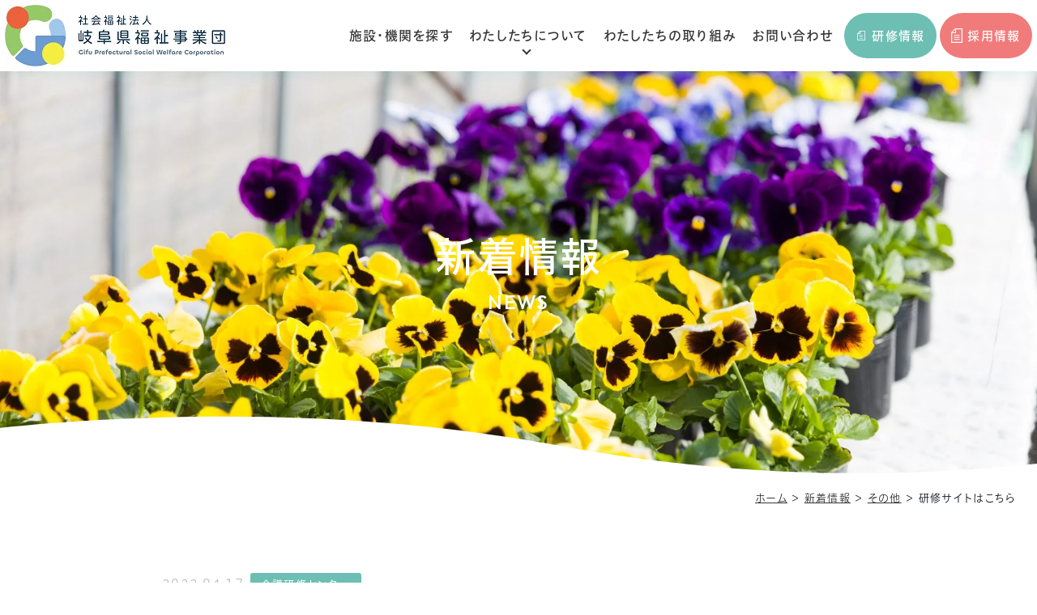

--- FILE ---
content_type: text/html; charset=UTF-8
request_url: https://gifu-fukushi.jp/news/others/p4300/
body_size: 10634
content:
<!DOCTYPE html>
<html class="no-js" lang="ja">
<head>
<!-- Google Tag Manager -->
<script>(function(w,d,s,l,i){w[l]=w[l]||[];w[l].push({'gtm.start':
new Date().getTime(),event:'gtm.js'});var f=d.getElementsByTagName(s)[0],
j=d.createElement(s),dl=l!='dataLayer'?'&l='+l:'';j.async=true;j.src=
'https://www.googletagmanager.com/gtm.js?id='+i+dl;f.parentNode.insertBefore(j,f);
})(window,document,'script','dataLayer','GTM-W4MX29K');</script>
<!-- End Google Tag Manager -->

  <meta charset="UTF-8">
<meta http-equiv="X-UA-Compatible" content="IE=edge">
<script>
  if(navigator.userAgent.match(/(iPhone|Android.*Mobile)/)) {
    document.head.insertAdjacentHTML('beforeend', '<meta name="viewport" content="width=device-width,initial-scale=1.0,maximum-scale=2.0,user-scalable=1">');
  } else {
    document.head.insertAdjacentHTML('beforeend', '<meta name="viewport" content="width=1200,maximum-scale=2.0,user-scalable=1">');
  }
</script>
<meta name="format-detection" content="telephone=no">
<title>研修サイトはこちら ｜お知らせ｜社会福祉法人岐阜県福祉事業団</title>
<meta name='robots' content='index, follow, max-image-preview:large, max-snippet:-1, max-video-preview:-1' />
	<style>img:is([sizes="auto" i], [sizes^="auto," i]) { contain-intrinsic-size: 3000px 1500px }</style>
	
	<!-- This site is optimized with the Yoast SEO plugin v26.4 - https://yoast.com/wordpress/plugins/seo/ -->
	<link rel="canonical" href="https://gifu-fukushi.jp/news/others/p4300/" />
	<meta property="og:locale" content="ja_JP" />
	<meta property="og:type" content="article" />
	<meta property="og:title" content="研修サイトはこちら ｜お知らせ｜社会福祉法人岐阜県福祉事業団" />
	<meta property="og:description" content="岐阜県介護研修センター（研修サイト）リニューアルについて 研修サイトのホームページが新しくなりました。 研修の内容や申込みはこちらからお願いします。" />
	<meta property="og:url" content="https://gifu-fukushi.jp/news/others/p4300/" />
	<meta property="og:site_name" content="社会福祉法人岐阜県福祉事業団コーポレートサイト" />
	<meta property="article:modified_time" content="2023-04-18T02:27:24+00:00" />
	<meta property="og:image" content="https://gifu-fukushi.jp/wp/wp-content/uploads/2023/02/ogp.png" />
	<meta property="og:image:width" content="1200" />
	<meta property="og:image:height" content="630" />
	<meta property="og:image:type" content="image/png" />
	<meta name="twitter:card" content="summary_large_image" />
	<meta name="twitter:label1" content="推定読み取り時間" />
	<meta name="twitter:data1" content="1分" />
	<script type="application/ld+json" class="yoast-schema-graph">{"@context":"https://schema.org","@graph":[{"@type":"WebPage","@id":"https://gifu-fukushi.jp/news/others/p4300/","url":"https://gifu-fukushi.jp/news/others/p4300/","name":"研修サイトはこちら ｜お知らせ｜社会福祉法人岐阜県福祉事業団","isPartOf":{"@id":"https://gifu-fukushi.jp/#website"},"datePublished":"2023-04-17T04:44:26+00:00","dateModified":"2023-04-18T02:27:24+00:00","breadcrumb":{"@id":"https://gifu-fukushi.jp/news/others/p4300/#breadcrumb"},"inLanguage":"ja","potentialAction":[{"@type":"ReadAction","target":["https://gifu-fukushi.jp/news/others/p4300/"]}]},{"@type":"BreadcrumbList","@id":"https://gifu-fukushi.jp/news/others/p4300/#breadcrumb","itemListElement":[{"@type":"ListItem","position":1,"name":"ホーム","item":"https://gifu-fukushi.jp/"},{"@type":"ListItem","position":2,"name":"新着情報","item":"https://gifu-fukushi.jp/news/"},{"@type":"ListItem","position":3,"name":"その他","item":"https://gifu-fukushi.jp/news/category/others/"},{"@type":"ListItem","position":4,"name":"研修サイトはこちら"}]},{"@type":"WebSite","@id":"https://gifu-fukushi.jp/#website","url":"https://gifu-fukushi.jp/","name":"社会福祉法人岐阜県福祉事業団コーポレートサイト","description":"","potentialAction":[{"@type":"SearchAction","target":{"@type":"EntryPoint","urlTemplate":"https://gifu-fukushi.jp/?s={search_term_string}"},"query-input":{"@type":"PropertyValueSpecification","valueRequired":true,"valueName":"search_term_string"}}],"inLanguage":"ja"}]}</script>
	<!-- / Yoast SEO plugin. -->


<style id='classic-theme-styles-inline-css' type='text/css'>
/*! This file is auto-generated */
.wp-block-button__link{color:#fff;background-color:#32373c;border-radius:9999px;box-shadow:none;text-decoration:none;padding:calc(.667em + 2px) calc(1.333em + 2px);font-size:1.125em}.wp-block-file__button{background:#32373c;color:#fff;text-decoration:none}
</style>
<link rel='stylesheet' id='contact-form-7-css' href='https://gifu-fukushi.jp/wp/wp-content/plugins/contact-form-7/includes/css/styles.css' type='text/css' media='all' />
<link rel='stylesheet' id='cf7msm_styles-css' href='https://gifu-fukushi.jp/wp/wp-content/plugins/contact-form-7-multi-step-module/resources/cf7msm.css' type='text/css' media='all' />
<script type="text/javascript" src="https://gifu-fukushi.jp/wp/wp-includes/js/jquery/jquery.min.js" id="jquery-core-js"></script>
<link rel="https://api.w.org/" href="https://gifu-fukushi.jp/wp-json/" />                <script>
                    var ajaxUrl = 'https://gifu-fukushi.jp/wp/wp-admin/admin-ajax.php';
                </script>
        <script type="application/ld+json">{ "@context": "http://schema.org", "@type": "WebSite", "url": "https://gifu-fukushi.jp", "potentialAction": { "@type": "SearchAction", "target": "https://gifu-fukushi.jp?s={search_term}", "query-input": "required name=search_term" } }</script>
<link rel="stylesheet" href="https://gifu-fukushi.jp/wp/wp-content/themes/standard_sass/style.css">
<link rel="stylesheet" href="https://gifu-fukushi.jp/wp/wp-content/themes/standard_sass/css/style.css">
<link rel="stylesheet" media="print" href="https://gifu-fukushi.jp/wp/wp-content/themes/standard_sass/css/print.css">
<link rel="shortcut icon" href="/favicon.ico">
<link rel="apple-touch-icon" sizes="180x180" href="/apple-touch-icon.png">
<link rel="preconnect" href="https://fonts.gstatic.com">
<link href="https://fonts.googleapis.com/css2?family=Outfit:wght@300;400;500&display=swap" rel="stylesheet">
<script type="text/javascript" src="//typesquare.com/3/tsst/script/ja/typesquare.js?60cc056642f8410eb48d31d0e90393a3&auto_load_font=true" charset="utf-8"></script>
  </head>


<body class="subpage single single-news single-news-4300 post-type-news" id="top">
<!-- Google Tag Manager (noscript) -->
<noscript><iframe src="https://www.googletagmanager.com/ns.html?id=GTM-W4MX29K"
height="0" width="0" style="display:none;visibility:hidden"></iframe></noscript>
<!-- End Google Tag Manager (noscript) -->

  
<svg aria-hidden="true" style="position: absolute; width: 0; height: 0; overflow: hidden;" version="1.1" xmlns="http://www.w3.org/2000/svg" xmlns:xlink="http://www.w3.org/1999/xlink">
<defs>
<symbol id="icon-new_tab" viewBox="0 0 32 32">
<title>new_tab</title>
<path d="M6 0v26h26v-26h-26zM29.5 23.5h-21v-21h21v21z"></path>
<path d="M2.5 29.5v-23.5h-2.5v26h26v-2.5h-2.5z"></path>
<path d="M14.551 19.552l7.366-7.366v5.3h2.5v-9.567h-9.567v2.5h5.3l-7.366 7.366z"></path>
</symbol>
<symbol id="icon-pdf" viewBox="0 0 73 32">
<title>pdf</title>
<path d="M7.273 0h58.182c4.017 0 7.273 3.256 7.273 7.273v0 17.455c0 4.017-3.256 7.273-7.273 7.273v0h-58.182c-4.017 0-7.273-3.256-7.273-7.273v0-17.455c0-4.017 3.256-7.273 7.273-7.273v0zM19.418 19.276c0.101 0.005 0.219 0.008 0.338 0.008 1.762 0 3.38-0.613 4.654-1.638l-0.014 0.011c1.174-0.998 1.914-2.477 1.914-4.128 0-0.077-0.002-0.153-0.005-0.229l0 0.011c0.006-0.091 0.010-0.197 0.010-0.304 0-1.474-0.672-2.791-1.725-3.662l-0.008-0.006c-1.264-0.863-2.824-1.377-4.505-1.377-0.194 0-0.387 0.007-0.578 0.020l0.026-0.001h-6.481v17.126h3.75v-5.83h2.618zM18.055 10.673c0.184-0.020 0.397-0.031 0.612-0.031 1.052 0 2.041 0.268 2.903 0.741l-0.031-0.016c0.542 0.447 0.885 1.119 0.885 1.871 0 0.054-0.002 0.107-0.005 0.16l0-0.007c0.006 0.072 0.010 0.155 0.010 0.24 0 0.847-0.355 1.611-0.923 2.152l-0.001 0.001c-0.879 0.512-1.935 0.815-3.062 0.815-0.236 0-0.469-0.013-0.698-0.039l0.028 0.003h-1.002v-5.888h1.284zM34.419 25.105c0.168 0.007 0.365 0.012 0.562 0.012 1.787 0 3.494-0.347 5.056-0.976l-0.091 0.032c1.388-0.647 2.507-1.674 3.248-2.949l0.019-0.035c0.769-1.287 1.223-2.838 1.223-4.495 0-0.048-0-0.096-0.001-0.143l0 0.007c0.003-0.093 0.005-0.203 0.005-0.313 0-1.644-0.439-3.186-1.205-4.515l0.023 0.044c-0.76-1.257-1.856-2.242-3.166-2.846l-0.045-0.018c-1.497-0.599-3.232-0.946-5.048-0.946-0.22 0-0.438 0.005-0.655 0.015l0.031-0.001h-5.353v17.127h5.398zM34.612 10.673q5.898 0 5.898 5.852 0 5.887-5.898 5.887h-1.843v-11.738h1.841zM59.385 7.98h-11.978v17.126h3.75v-7.651h7.455v-2.826h-7.478v-3.807h8.25v-2.842z"></path>
</symbol>
</defs>
</svg>
<header class="header">
  <div class="inner flex flex-j-between flex-a-ctr">
    <h2 class="header--logo"><a href="/"><img width="272" height="76" src="/wp/wp-content/uploads/2025/01/color-beside_20.png" class="" alt="研修サイトはこちら ｜お知らせ｜社会福祉法人岐阜県福祉事業団" decoding="async" /></a></h2>
          <div class="gnav_btn flex flex-j-ctr flex-a-ctr">
        <div class="gnav_btn--lines">
          <span></span><span></span><span></span>
        </div>
      </div>
      <div class="gnav_overlay"></div>
      <nav class="gnav">
        <div class="gnav--inner bg-wh">
          <ul class="gnav--menu flex flex-j-ctr">
  <li id="menu-item-3281" class="menu-item menu-item-type-post_type menu-item-object-page menu-item-3281"><a href="https://gifu-fukushi.jp/institution/" class="gnav--link">施設・機関を探す</a></li>
<li id="menu-item-3282" class="menu-item menu-item-type-post_type menu-item-object-page menu-item-has-children menu-item-3282"><a href="https://gifu-fukushi.jp/about/" class="gnav--link">わたしたちについて</a>
<div class='head_sub_nav--wrap'><ul class='head_sub_nav'>
	<li id="menu-item-3286" class="menu-item menu-item-type-post_type menu-item-object-page menu-item-3286"><a href="https://gifu-fukushi.jp/about/message/" class="gnav--link">ごあいさつ</a></li>
	<li id="menu-item-3284" class="menu-item menu-item-type-post_type menu-item-object-page menu-item-3284"><a href="https://gifu-fukushi.jp/about/profile/" class="gnav--link">法人概要</a></li>
	<li id="menu-item-3283" class="menu-item menu-item-type-post_type menu-item-object-page menu-item-3283"><a href="https://gifu-fukushi.jp/about/organization/" class="gnav--link">組織図</a></li>
</ul></div><span class='gnav_sub_toggle'></span>
</li>
<li id="menu-item-12956" class="menu-item menu-item-type-post_type menu-item-object-page menu-item-12956"><a href="https://gifu-fukushi.jp/feature/" class="gnav--link">わたしたちの取り組み</a></li>
<li id="menu-item-12932" class="menu-item menu-item-type-post_type menu-item-object-page menu-item-12932"><a href="https://gifu-fukushi.jp/contact/" class="gnav--link">お問い合わせ</a></li>
</ul>
<ul class="gnav--menu_sm flex-a-ctr">
  <li id="menu-item-4020" class="menu-item menu-item-type-post_type menu-item-object-page menu-item-4020"><a href="https://gifu-fukushi.jp/news/" class="gnav--link">お知らせ</a></li>
<li id="menu-item-4019" class="menu-item menu-item-type-post_type menu-item-object-page menu-item-4019"><a href="https://gifu-fukushi.jp/bid/" class="gnav--link">入札情報</a></li>
</ul>

<ul class="gnav--cta flex">
  <li class="gnav--training cta_contact btn btn-circle">
    <a href="https://training.gifu-fukushi.jp/" target="_blank" rel="noopener noreferrer">
      <svg xmlns="http://www.w3.org/2000/svg" width="13.97" height="17.38" viewBox="0 0 13.97 17.38">
  <path id="header-icn-recruit.svg" d="M1981.95,1111.31l-5.01,4.94v12.44h13.95v-17.38h-8.94Zm-0.08,1.69v3.17h-3.22Zm7.87,14.55H1978.1v-10.37h4.79v-4.73h6.85v15.1Zm-9.22-8.16h6.79v0.88h-6.79v-0.88Zm0,2.4h6.79v0.88h-6.79v-0.88Zm0,2.4h6.79v0.88h-6.79v-0.88Z" transform="translate(-1976.94 -1111.31)"/>
</svg>
      <span>研修情報</span>
      <svg height="20.97" viewBox="0 0 23.97 20.97" width="23.97" xmlns="http://www.w3.org/2000/svg" class="icn-tab"><path d="m2833.94 6204.25h-18.78v-16.31h18.78zm-16.62-2.12h14.46v-12.07h-14.46zm12.52 6.78h-19.86v-17.37h2.16v15.25h17.7z" transform="translate(-2809.97 -6187.94)"/></svg>    </a>
  </li>
  <li class="gnav--recruit cta_recruit btn btn-circle">
    <a href="https://recruit.gifu-fukushi.jp/" target="_blank" rel="noopener noreferrer">
      <svg xmlns="http://www.w3.org/2000/svg" width="13.97" height="17.38" viewBox="0 0 13.97 17.38">
  <path id="header-icn-recruit.svg" d="M1981.95,1111.31l-5.01,4.94v12.44h13.95v-17.38h-8.94Zm-0.08,1.69v3.17h-3.22Zm7.87,14.55H1978.1v-10.37h4.79v-4.73h6.85v15.1Zm-9.22-8.16h6.79v0.88h-6.79v-0.88Zm0,2.4h6.79v0.88h-6.79v-0.88Zm0,2.4h6.79v0.88h-6.79v-0.88Z" transform="translate(-1976.94 -1111.31)"/>
</svg>
      <span>採用情報</span>
      <svg height="20.97" viewBox="0 0 23.97 20.97" width="23.97" xmlns="http://www.w3.org/2000/svg" class="icn-tab"><path d="m2833.94 6204.25h-18.78v-16.31h18.78zm-16.62-2.12h14.46v-12.07h-14.46zm12.52 6.78h-19.86v-17.37h2.16v15.25h17.7z" transform="translate(-2809.97 -6187.94)"/></svg>    </a>
  </li>
</ul>        </div>
      </nav>
    
  </div>
</header>



<div class="page_ttl flex flex-a-ctr txt-ctr">
      <div class="page_ttl--bg-wrap">

              <div class="page_ttl--bg" style="background-image:url(/wp/wp-content/uploads/2024/02/221208_134-1920x1281.jpg);"></div>
      
      
    </div>
  

  <div class="inner section_pdg">
    <h2 class="page_ttl-jp font-jp">新着情報</h2>    <span class="page_ttl-en font-en-m">news</span>
  </div>
</div>

<!-- start breadcrumb - パンくず -->
<div id="breadcrumbs" class="breadcrumbs txt-sm"><div class="inner"><span><span><a href="https://gifu-fukushi.jp/">ホーム</a></span> ＞ <span><a href="https://gifu-fukushi.jp/news/">新着情報</a></span> ＞ <span><a href="https://gifu-fukushi.jp/news/category/others/">その他</a></span> ＞ <span class="breadcrumb_last" aria-current="page">研修サイトはこちら</span></span></div></div><!-- end breadcrumb - パンくず -->
<div class="container">

  
<div class="inner inner-sm section_pdg">
  <main>
    <article class="news--info">
      <div class="post--info flex flex-a-ctr">
        <p class="post--date">2023.04.17</p>
        <div class="cat_list inst_name flex">
                      <a href="/news/institution/kaigo" class="kaigo">
              介護研修センター            </a>
                  </div>
      </div>
      <h1 class="section_ttl fz-36">研修サイトはこちら</h1>
      <div class="cat_list flex flex-j-end">
                      <a href="https://gifu-fukushi.jp/news/category/others/" class="others">
                その他              </a>
              </div>
      <div class="mce-content-body"><p><span class="bold" style="color: #0000ff;">岐阜県介護研修センター（研修サイト）リニューアルについて<br />
</span><br />
研修サイトのホームページが新しくなりました。<br />
研修の内容や申込みは<a href="https://training.gifu-fukushi.jp/"><span class="bold" style="text-decoration: underline; color: #ff0000;">こちら</span></a><span style="color: #000000;">から</span>お願いします。</p>
</div>
    </article>

    <!-- ページ送り -->
    <nav class="wp-pagenavi wp-pagenavi-single">
       <a href="https://gifu-fukushi.jp/news/facility/p4333/" rel="next"></a>      <a href="/news/">一覧へ戻る</a>
       <a href="https://gifu-fukushi.jp/news/others/p2988/" rel="prev"></a>     </nav>
  </main>
</div>
</div>


  <footer class="footer">
    <div class="footer_top">
      <div class="inner inner-lg flex flex-j-between flex-sp-block">
        <div class="footer--info">
          <p class="footer--logo"><a href="/"><img width="272" height="76" src="/wp/wp-content/uploads/2025/01/color-beside_20.png" class="" alt="研修サイトはこちら ｜お知らせ｜社会福祉法人岐阜県福祉事業団" decoding="async" loading="lazy" /></a></p>          <p class="footer--name">社会福祉法人岐阜県福祉事業団</p>
          <p class="txt-profile">
            〒500-8385<br class="pc-none"> 岐阜県岐阜市下奈良2-2-1 岐阜県福祉・農業会館内          </p>
          <p class="txt-tel">
            TEL：<a href="tel:0582011536" onClick="ga('send', 'event', 'sp', 'tel');">058-201-1536</a>　FAX：058-276‐6227          </p>
                  </div>
        <nav class="fnav">
          <div class="fnav--menu-top flex flex-j-between flex-sp-block">
  <ul class="fnav--menu">
    <li id="menu-item-3289" class="menu-item menu-item-type-post_type menu-item-object-page menu-item-has-children menu-item-3289"><a href="https://gifu-fukushi.jp/about/">わたしたちについて</a>
<ul class="sub-menu">
	<li id="menu-item-3293" class="menu-item menu-item-type-post_type menu-item-object-page menu-item-3293"><a href="https://gifu-fukushi.jp/about/message/">ごあいさつ</a></li>
	<li id="menu-item-3291" class="menu-item menu-item-type-post_type menu-item-object-page menu-item-3291"><a href="https://gifu-fukushi.jp/about/profile/">法人概要</a></li>
	<li id="menu-item-3290" class="menu-item menu-item-type-post_type menu-item-object-page menu-item-3290"><a href="https://gifu-fukushi.jp/about/organization/">組織図</a></li>
</ul>
</li>
<li id="menu-item-12955" class="menu-item menu-item-type-post_type menu-item-object-page menu-item-12955"><a href="https://gifu-fukushi.jp/feature/">わたしたちの取り組み</a></li>
<li id="menu-item-3296" class="menu-item menu-item-type-post_type menu-item-object-page menu-item-3296"><a href="https://gifu-fukushi.jp/institution/">施設・機関</a></li>
<li id="menu-item-3297" class="menu-item menu-item-type-post_type menu-item-object-page menu-item-3297"><a href="https://gifu-fukushi.jp/service/">支給決定・サービス利用プロセス</a></li>
  </ul>
  <ul class="fnav--menu">
    <li id="menu-item-3298" class="menu-item menu-item-type-post_type menu-item-object-page menu-item-3298"><a href="https://gifu-fukushi.jp/bid/">入札情報</a></li>
<li id="menu-item-3299" class="menu-item menu-item-type-post_type menu-item-object-page menu-item-3299"><a href="https://gifu-fukushi.jp/news/">お知らせ</a></li>
<li id="menu-item-3300" class="menu-item menu-item-type-post_type menu-item-object-page menu-item-3300"><a href="https://gifu-fukushi.jp/contact/">お問い合わせ</a></li>
<li id="menu-item-3301" class="menu-item menu-item-type-post_type menu-item-object-page menu-item-3301"><a href="https://gifu-fukushi.jp/sitemap/">サイトマップ</a></li>
<li id="menu-item-3302" class="menu-item menu-item-type-post_type menu-item-object-page menu-item-3302"><a href="https://gifu-fukushi.jp/privacy/">プライバシーポリシー</a></li>
  </ul>
</div>        </nav><!-- .fnav -->
      </div>
    </div>
    <div class="footer_bnr">
      <div class="inner flex flex-j-ctr flex-a-ctr flex-sp-block">
        <a href="https://recruit.gifu-fukushi.jp" target="_blank" rel="noopener noreferrer" class="bnr--l">
          <div class="txt txt-wh">
            岐阜県福祉事業団 採用サイト
          </div>
          <svg height="20.97" viewBox="0 0 23.97 20.97" width="23.97" xmlns="http://www.w3.org/2000/svg" class="icn-tab"><path d="m2833.94 6204.25h-18.78v-16.31h18.78zm-16.62-2.12h14.46v-12.07h-14.46zm12.52 6.78h-19.86v-17.37h2.16v15.25h17.7z" transform="translate(-2809.97 -6187.94)"/></svg>        </a>
        <a href="https://training.gifu-fukushi.jp" target="_blank" rel="noopener noreferrer" class="bnr--r">
          <div class="txt txt-wh">
            岐阜県福祉事業団 研修サイト
          </div>
          <svg height="20.97" viewBox="0 0 23.97 20.97" width="23.97" xmlns="http://www.w3.org/2000/svg" class="icn-tab"><path d="m2833.94 6204.25h-18.78v-16.31h18.78zm-16.62-2.12h14.46v-12.07h-14.46zm12.52 6.78h-19.86v-17.37h2.16v15.25h17.7z" transform="translate(-2809.97 -6187.94)"/></svg>        </a>
      </div>
    </div>
    <div class="footer_institution inner inner-lg">
      <div class="ttl font-jp">
        施設・機関一覧
      </div>
      <div class="content">
        <div class="cat_item">
          <div class="ttl font-jp">特別養護老人ホーム</div>
          <ul class="cat_item--list flex flex-col3 flex-sp-block">
            <li><a href="https://gifu-fukushi.jp/institution/gifu/p3434/">岐阜県立寿楽苑</a></li>
            <li><a href="https://gifu-fukushi.jp/institution/hida/p3364/">岐阜県立飛騨寿楽苑</a></li>
          </ul>
        </div>
        <div class="cat_item">
          <div class="ttl font-jp">障害者支援施設</div>
          <ul class="cat_item--list flex flex-col3 flex-sp-block">
            <li><a href="https://gifu-fukushi.jp/institution/tono/p3640/">岐阜県立陽光園</a></li>
            <li><a href="https://gifu-fukushi.jp/institution/gifu/p3655/">岐阜県立三光園</a></li>
            <li><a href="https://gifu-fukushi.jp/institution/tono/p3673/">岐阜県立サニーヒルズみずなみ</a></li>
            <li><a href="https://gifu-fukushi.jp/institution/gifu/p3691/">岐阜県立幸報苑</a></li>
            <li><a href="https://gifu-fukushi.jp/institution/chuno/p3852/">ひまわりの丘</a></li>
            <li><a href="https://gifu-fukushi.jp/institution/chuno/p3707/">ひまわりの丘第二学園</a></li>
            <li><a href="https://gifu-fukushi.jp/institution/tono/p3720/">岐阜県立はなの木苑</a></li>
            <li><a href="https://gifu-fukushi.jp/institution/gifu/p3793/">岐阜県立みどり荘</a></li>
          </ul>
        </div>
        <div class="cat_item">
          <div class="ttl font-jp">障害児入所施設</div>
          <ul class="cat_item--list flex flex-col3 flex-sp-block">
            <li><a href="https://gifu-fukushi.jp/institution/tono/p3430/">岐阜県立ひまわりの丘第一学園</a></li>
          </ul>
        </div>
        <div class="cat_item">
          <div class="ttl font-jp">児童養護施設</div>
          <ul class="cat_item--list flex flex-col3 flex-sp-block">
            <li><a href="https://gifu-fukushi.jp/institution/tono/p3279/">岐阜県立白鳩学園</a></li>
          </ul>
        </div>
        <div class="cat_item">
          <div class="ttl font-jp">障害福祉サービス事業所</div>
          <ul class="cat_item--list flex flex-col3 flex-sp-block">
            <li><a href="https://gifu-fukushi.jp/institution/gifu/p3808/">清流園</a></li>
          </ul>
        </div>
        <div class="cat_item">
          <div class="ttl font-jp">機関・センター</div>
          <ul class="cat_item--list flex flex-col3 flex-sp-block">
            <li><a href="https://gifu-fukushi.jp/institution/gifu/p3828/">岐阜県介護研修センター</a></li>
            <li><a href="https://gifu-fukushi.jp/institution/chuno/p3844/">ひまわりの丘地域生活支援センター</a></li>
          </ul>
        </div>
      </div>
    </div>
    <div class="footer_btm">
      <div class="inner flex flex-j-ctr flex-a-ctr flex-sp-block">
        <p class="copyright font-jp-l">Copyright (C) 社会福祉法人岐阜県福祉事業団. All Rights Reserved. </p>
        <p class="pbl">
          <!-- 
            ★任意のpblを選んで、使わないpblはサーバとgitから削除すること★
            ※SVG内のstyleを変更することで、任意のカラーに変更できます。
            pbl-bl.svg → ブラック
            pbl-wh.svg → ホワイト
            pbl-color.svg → カラー
          -->
          <a href="https://leapy.jp/%E6%88%A6%E7%95%A5%E7%9A%84%E3%83%9B%E3%83%BC%E3%83%A0%E3%83%9A%E3%83%BC%E3%82%B8%E5%88%B6%E4%BD%9C/" target="_blank">
            <img src="/wp/wp-content/themes/standard_sass/images/common/pbl-color.svg" alt="岐阜のホームページ制作(Webサイト制作)はリーピー！" width="120" height="13">
          </a>
        </p>
      </div>
    </div>
  </footer>


<script src="//ajax.googleapis.com/ajax/libs/jquery/3.6.0/jquery.min.js"></script>
<script src="/wp/wp-content/themes/standard_sass/js/slick.min.js"></script>



<script>

  /* 共通関数まとめ
  ********************************************** */
    const ua = navigator.userAgent,
          pc = ua.indexOf('iPhone') < 0 && ua.indexOf('Android') < 0,
          tab = ua.indexOf('iPad') > 0 || ua.indexOf('Android') > 0 || (ua.indexOf('Safari') > 0 &&
          ua.indexOf('Chrome') == -1 &&
          typeof document.ontouchstart !== 'undefined'),
          sp = ua.indexOf('iPhone') > 0 || ua.indexOf('Android') > 0,
          wid = $(window).width(),
          header = $('.header'),
          header_hgt = header.outerHeight(true);

    const browser = window.navigator.userAgent.toLowerCase(),
          ie = browser.indexOf('msie') != -1 || browser.indexOf('trident') != -1,
          safari = browser.indexOf('safari') !== -1 && browser.indexOf('chrome') === -1 && browser.indexOf('edge') === -1;

  /* ブラウザを判定してhtmlタグにclass追加
  ********************************************** */
    function css_browser_selector(u){var ua=u.toLowerCase(),is=function(t){return ua.indexOf(t)>-1},g='gecko',w='webkit',s='safari',o='opera',m='mobile',h=document.documentElement,b=[(!(/opera|webtv/i.test(ua))&&/msie\s(\d)/.test(ua))?('ie ie'+RegExp.$1):is('firefox/2')?g+' ff2':is('firefox/3.5')?g+' ff3 ff3_5':is('firefox/3.6')?g+' ff3 ff3_6':is('firefox/3')?g+' ff3':is('gecko/')?g:is('opera')?o+(/version\/(\d+)/.test(ua)?' '+o+RegExp.$1:(/opera(\s|\/)(\d+)/.test(ua)?' '+o+RegExp.$2:'')):is('konqueror')?'konqueror':is('blackberry')?m+' blackberry':is('android')?m+' android':is('chrome')?w+' chrome':is('iron')?w+' iron':is('applewebkit/')?w+' '+s+(/version\/(\d+)/.test(ua)?' '+s+RegExp.$1:''):is('mozilla/')?g:'',is('j2me')?m+' j2me':is('iphone')?m+' iphone':is('ipod')?m+' ipod':is('ipad')||is('macintosh')&&'ontouchend' in document?m+' ipad':is('mac')?'mac':is('darwin')?'mac':is('webtv')?'webtv':is('win')?'win'+(is('windows nt 6.0')?' vista':''):is('freebsd')?'freebsd':(is('x11')||is('linux'))?'linux':'','js'];c=b.join(' ');h.className+=' '+c;return c};css_browser_selector(navigator.userAgent);


    $(function(){

    
      /* telタグ例外処理
      ********************************************** */
        if(pc){
          $('a[href^="tel:"]').each(function(){
              $(this).css({'pointerEvents':'none','display':'inline-block'}).removeAttr('onclick');
          });
        }

      /* アンカーリンク
      ********************************************** */
        // 固定ヘッダーの高さ PC:スマホ
        const header_sm_hgt = wid > 1080 ? 80 : 64;

        // ページ内外リンクの書き分け
        const current_pathname = decodeURI(location.pathname);
        $('a[href*="#"]').each(function(){
          let href = decodeURI($(this)[0].href);
          const pathname = decodeURI($(this)[0].pathname);
          const hash = decodeURI($(this)[0].hash);
          if(current_pathname == pathname){
            href = href.replace(href,hash);
          } else {
            href = href.replace(pathname+'#',pathname+'#anchor-');
          }
          $(this).attr('href',href);
        });

        // セクションの最初の要素の場合、idをセクション区切りに合わせる
        $('.section_pdg > .anchor + *[id]').each(function(){
          const id = $(this).attr('id'), // 要素のid
                pdg_top = -(parseInt($(this).closest('.section_pdg').css('padding-top'))), // セクションの余白数値
                top = -header_sm_hgt+pdg_top+'px'; // 合算
          $(this).prepend('<span class="anchor" id="'+id+'" />').removeAttr('id'); // id付け替え
          $(this).find('.anchor').css('top',pdg_top);
          $(this).find('.anchor[id^="anchor"]').css('top',top); // #anchor-のついたアンカーのトップ書き換え
        });

      /* スムーススクロール
      ********************************************** */
        $('a[href^="#"]:not(.ez-toc-link)').on('click',function(){
          const speed = 400,
                href= $(this).attr('href'),
                target = $(href == '#' || href == '' ? 'html' : href),
                position = target.offset().top-header_sm_hgt;
          $('body,html').animate({scrollTop:position}, speed, 'swing');
          return false;
        });

      /* no_link
      ********************************************** */
        $('a[href*="no_link"]').attr('href','javascript:void(0);');

      /* リンクを別タブで開く
      ********************************************** */
        const hostname = location.hostname,
              contact_link = 'a[href*="/contact"]',
              out_link = 'a[href^="http"]:not([href*="'+hostname+'"])',
              file_link = 'a[href$=".pdf"],.btn a[href$=".jpg"],.btn a[href$=".png"]';
        $(contact_link+','+out_link+','+file_link).attr({
          'target':'_blank',
          'rel':'noopener noreferrer'
        });
        $(out_link).attr({
          'rel':'noopener noreferrer nofollow'
        });

        // サブドメインを別タブで
        const domain = hostname.split('.').shift();
        $('a[href*="'+hostname+'"]').each(function(){
          let host = $(this).prop('host'),
                subdomain = host.split('.').shift();
          if(domain !== subdomain){
            $(this).attr({
              'target':'_blank',
              'rel':'noopener noreferrer nofollow'
            });
          }
        });

      /* グロナビ：current カスタム投稿タイプ
      ********************************************** */
        const current_lgt = $('.current-menu-item').length;
        if(!current_lgt){
          const home = location.origin;
          let pathname = location.pathname;
          if(pathname != '/') { // ルート以外は最初のスラッシュまでを取得
            pathname = pathname.match(/\/.*?\//);
          }
          const url = home+pathname;
          $('.gnav--link[href="'+url+'"]').parents('li').addClass('current-menu-item');
        }

      /* グロナビ：スマホでの開閉とサブメニュー開閉
      ********************************************** */
        if( wid < 1081 ){
          $('.gnav_btn, .gnav_overlay, .gnav a[href^="#"]').on('click',function(){
            $('.gnav_btn, .gnav_overlay, .gnav').toggleClass('active');
          });

          $('.gnav_sub_toggle, .gnav--link[href="javascript:void(0);"]').on('click',function(){
            $(this).siblings('.head_sub_nav--wrap').stop().slideToggle(400);
            $(this).toggleClass('active');
          });
        }

      /* Loopsコンテンツ：スライド設定
      ********************************************** */
        const slide = $('.slide');
        slide.slick({
          autoplay: true,
          autoplaySpeed: 5000,
          speed: 1000,
          prevArrow: '<a class="slick-prev" href="#"></a>',
          nextArrow: '<a class="slick-next" href="#"></a>',
          dots: true,
          pauseOnFocus: false,
          pauseOnHover: false,
          customPaging: function() {
            return '';
          },
        });
        // 高さ揃え
        function arrow_hgt_adjust(){
          slide.each(function(){
            var img_hgt = $(this).find('.img').height(),
                  arrow = $(this).find('.slick-arrow');
            arrow.height(img_hgt);
          });
        }
        arrow_hgt_adjust();
        $(window).resize(function(){
          arrow_hgt_adjust();
        });
        // 1枚のとき
        slide.each(function(){
          var img_lgt = $(this).find('.img').length;
          if(img_lgt == 1){
            $(this).find('.slick-dots').remove();
          }
        });

      /* テーブル
      ********************************************** */
        $('.mce-content-body .table-sp-scroll').each(function() {
          const mce_content_body_width = $(this).closest('.mce-content-body').width(),
                tableWidth = $(this).find('tbody').width();
          if( mce_content_body_width < tableWidth - 2) {
            $(this).wrap('<div class="scroll" />');
            $(this).closest('.scroll').before('<p class="scroll--cap">横にスクロールできます→</p>');
          }
        });

        $('.mce-content-body table:not(.table-sp-scroll)').each(function() {
          const mce_content_body_width = $(this).closest('.mce-content-body').width(),
                tableWidth = $(this).find('tbody').width();
          if( mce_content_body_width < tableWidth - 2) {
            $(this).css('width','100%');
          }
        });

      /* alt
      ********************************************** */
        $('.mce-content-body img[alt=""], .lps_sec img[alt=""]').each(function(){
          const alt = '研修サイトはこちら ｜お知らせ｜社会福祉法人岐阜県福祉事業団';
          $(this).attr('alt',alt);
        });

      /* YouTube関連動画非表示
      ********************************************** */
        $('iframe[src^="https://www.youtube.com/embed/"]').each(function() {
          let src = $(this).attr('src');
          if(src.match(/\?feature=oembed/)){
            src = src.replace('?feature=oembed','');
          }
          const regExp = /^.*(youtu\.be\/|v\/|u\/\w\/|embed\/|watch\?v=|\&v=)([^#\&\?]*).*/;
                match = src.match(regExp),
                id = match[2];
          if (match && id.length == 11) {
            const new_src = src+'?rel=0&loop=1&playlist='+id;
            $(this).attr('src',new_src);
          }
        });

      /* カテゴリ検索のタブ開閉
      ********************************************** */

      let search_tab = $('.search_area--cat--tab li'); //タブ

      //最初に1つ目以外の中身を非表示にする
      $('.search_area--cat--list .list:first-child').addClass('active');

      search_tab.on('click', function() {
        if(!$(this).hasClass('active')) {
          let tax = $(this).data('tax');
          //タブの選択
          search_tab.removeClass('active');
          $(this).addClass('active');
          //中身の開閉
          $('.search_area--cat--list .list').each(function(index, element){
            let list_tax= $(element).data('tax');
            if(list_tax == tax) {
              $(element).addClass('active');
            }
            else if($(element).hasClass('active')) {
              $(element).removeClass('active');
            }
          });
        }
      });

      /* AJAX 製品検索
      ********************************************** */
      $(function(){
        $(document).ready( function(){
          inputSync();
          checkDelete();
        });

        //チェックに変更があった際の動作
        $( ".institution_cat_checkbox").on('change', function() {
          inputSync();
          checkDelete();
        });

        //削除ボタン
        $('#search_area--delete button').on('click', function() {
          $('#search_area--delete').removeClass('active');
          $(".institution_cat_checkbox:checked").prop('checked',false);
          inputSync();
        });

      });

      function inputSync(){
          let institution_type = '';
          let institution_area = '';
          //type
          $('input[name="institution_type[]"]:checked').each(function() {
            institution_type = institution_type + $(this).val() + ',';
          });
          institution_type = institution_type.slice( 0, -1 );
          //area
          $('input[name="institution_area[]"]:checked').each(function() {
            institution_area = institution_area + $(this).val() + ',';
          });
          institution_area = institution_area.slice( 0, -1 );
          //ajax実行
          getDisplay(institution_type,institution_area);
        }

      function checkDelete() {
        let check_length = $('.institution_cat_checkbox:checked').length;
        if(check_length > 0) {
          $('#search_area--delete').addClass('active');
        } else {
          $('#search_area--delete').removeClass('active');
          $('#search_delete').hide();
        }

      }
      function getDisplay( institution_type , area ){
        ajaxUrl = "https://gifu-fukushi.jp/wp/wp-admin/admin-ajax.php";

        $.ajax({
          type: "POST",
          url: ajaxUrl,
          data: {
            "action": "searchResults",
            "nonce": "36ecc99cf1",
            "name": "namae",
            "type": institution_type,
            "area": area,
          },
          success: function( response ) {
            $("#search_result").stop().html( response );
          }

        });
      }


    
    

    
      /* スクロールでclass付与
      ********************************************** */
        if(wid > 1080){
          function header_sm(){
            if ($(this).scrollTop() > header_hgt) {
              header.addClass('header-sm');
            } else {
              header.removeClass('header-sm');
            }
          }
          header_sm();
          $(window).on('scroll', function(){
            header_sm();
          });
        }

    

    
      /* click時にactiveをtoggle処理
      ********************************************** */
        $archive_list = '.archive_list--ttl,.archive_list';
        $($archive_list).on('click',function(){
          $(this).toggleClass('active');
          $(this).siblings('.archive_month').stop().slideToggle(400);
        });

      /* 詳細 複数画像  
      ********************************************** */
      
    
  });

  
</script>
<script type="speculationrules">
{"prefetch":[{"source":"document","where":{"and":[{"href_matches":"\/*"},{"not":{"href_matches":["\/wp\/wp-*.php","\/wp\/wp-admin\/*","\/wp\/wp-content\/uploads\/*","\/wp\/wp-content\/*","\/wp\/wp-content\/plugins\/*","\/wp\/wp-content\/themes\/standard_sass\/*","\/*\\?(.+)"]}},{"not":{"selector_matches":"a[rel~=\"nofollow\"]"}},{"not":{"selector_matches":".no-prefetch, .no-prefetch a"}}]},"eagerness":"conservative"}]}
</script>
<script type="text/javascript" src="https://gifu-fukushi.jp/wp/wp-includes/js/dist/hooks.min.js" id="wp-hooks-js"></script>
<script type="text/javascript" src="https://gifu-fukushi.jp/wp/wp-includes/js/dist/i18n.min.js" id="wp-i18n-js"></script>
<script type="text/javascript" id="wp-i18n-js-after">
/* <![CDATA[ */
wp.i18n.setLocaleData( { 'text direction\u0004ltr': [ 'ltr' ] } );
/* ]]> */
</script>
<script type="text/javascript" src="https://gifu-fukushi.jp/wp/wp-content/plugins/contact-form-7/includes/swv/js/index.js" id="swv-js"></script>
<script type="text/javascript" id="contact-form-7-js-translations">
/* <![CDATA[ */
( function( domain, translations ) {
	var localeData = translations.locale_data[ domain ] || translations.locale_data.messages;
	localeData[""].domain = domain;
	wp.i18n.setLocaleData( localeData, domain );
} )( "contact-form-7", {"translation-revision-date":"2025-10-29 09:23:50+0000","generator":"GlotPress\/4.0.3","domain":"messages","locale_data":{"messages":{"":{"domain":"messages","plural-forms":"nplurals=1; plural=0;","lang":"ja_JP"},"This contact form is placed in the wrong place.":["\u3053\u306e\u30b3\u30f3\u30bf\u30af\u30c8\u30d5\u30a9\u30fc\u30e0\u306f\u9593\u9055\u3063\u305f\u4f4d\u7f6e\u306b\u7f6e\u304b\u308c\u3066\u3044\u307e\u3059\u3002"],"Error:":["\u30a8\u30e9\u30fc:"]}},"comment":{"reference":"includes\/js\/index.js"}} );
/* ]]> */
</script>
<script type="text/javascript" id="contact-form-7-js-before">
/* <![CDATA[ */
var wpcf7 = {
    "api": {
        "root": "https:\/\/gifu-fukushi.jp\/wp-json\/",
        "namespace": "contact-form-7\/v1"
    }
};
/* ]]> */
</script>
<script type="text/javascript" src="https://gifu-fukushi.jp/wp/wp-content/plugins/contact-form-7/includes/js/index.js" id="contact-form-7-js"></script>
<script type="text/javascript" id="cf7msm-js-extra">
/* <![CDATA[ */
var cf7msm_posted_data = [];
/* ]]> */
</script>
<script type="text/javascript" src="https://gifu-fukushi.jp/wp/wp-content/plugins/contact-form-7-multi-step-module/resources/cf7msm.min.js" id="cf7msm-js"></script>
    </body>

</html>

--- FILE ---
content_type: text/html; charset=UTF-8
request_url: https://gifu-fukushi.jp/wp/wp-admin/admin-ajax.php
body_size: 1915
content:
      
<article class="post">
  <div class="post--img img-trim pos_rel">
          <img width="400" height="267" src="/wp/wp-content/uploads/2023/01/shirobato-img01-400x267.jpg" class="img-cover pos_ab" alt="岐阜県立白鳩学園" decoding="async" loading="lazy" srcset="/wp/wp-content/uploads/2023/01/shirobato-img01-400x267.jpg 400w, /wp/wp-content/uploads/2023/01/shirobato-img01-640x427.jpg 640w, /wp/wp-content/uploads/2023/01/shirobato-img01.jpg 1170w" sizes="auto, (max-width: 400px) 100vw, 400px" />      </div>
  <div class="post--txtarea">
    <h2 class="post--ttl txt-ctr"><a href="https://gifu-fukushi.jp/institution/tono/p3279/" class="post--link font-jp">岐阜県立白鳩学園</a></h2>
    <div class="post--cat mce-content-body">
      <table class="table1">
        <tbody>
          <tr>
            <th>
              エリア
            </th>
            <td>
                              <div class="post--cat--list"><a href="https://gifu-fukushi.jp/institution/area/tono/" rel="tag">東濃地区</a></div>
                          </td>
          </tr>
          <tr>
            <th>
              種類
            </th>
            <td>
                              <div class="post--cat--list"><a href="https://gifu-fukushi.jp/institution/type/child/" rel="tag">子ども</a></div>
                          </td>
          </tr>
        </tbody>
      </table>
    </div>
    <div class="post--icon flex flex-col3 gap">
                                  <div class="service_item">
            <div class="icon flex flex-column flex-j-ctr">
                              <img src="/wp/wp-content/themes/standard_sass/images/service/facility-icn01.png" width="96" height="96" alt="入所">
                          </div>
            <div class="txtarea">
              <div class="ttl font-jp">入所</div>
            </div>
          </div>
                            <div class="service_item">
            <div class="icon flex flex-column flex-j-ctr">
                              <img src="/wp/wp-content/themes/standard_sass/images/service/facility-icn04.png" width="96" height="96" alt="日中一時支援">
                          </div>
            <div class="txtarea">
              <div class="ttl font-jp">日中一時支援</div>
            </div>
          </div>
                            <div class="service_item">
            <div class="icon flex flex-column flex-j-ctr">
                              <img src="/wp/wp-content/themes/standard_sass/images/service/facility-icn27.png" width="96" height="96" alt="子育て短期支援">
                            </div>
            <div class="txtarea">
              <div class="ttl font-jp">子育て短期支援</div>
            </div>
          </div>
                            <div class="service_item">
            <div class="icon flex flex-column flex-j-ctr">
                              <img src="/wp/wp-content/themes/standard_sass/images/service/facility-icn26.png" width="96" height="96" alt="ショート里親">
                            </div>
            <div class="txtarea">
              <div class="ttl font-jp">ショート里親</div>
            </div>
          </div>
                    </div>

  </div>
</article>
      
<article class="post">
  <div class="post--img img-trim pos_rel">
          <img width="400" height="300" src="/wp/wp-content/uploads/2023/01/3bcba060621989fa8e1293494f93226d-400x300.jpg" class="img-cover pos_ab" alt="岐阜県介護研修センター" decoding="async" loading="lazy" srcset="/wp/wp-content/uploads/2023/01/3bcba060621989fa8e1293494f93226d-400x300.jpg 400w, /wp/wp-content/uploads/2023/01/3bcba060621989fa8e1293494f93226d-640x480.jpg 640w, /wp/wp-content/uploads/2023/01/3bcba060621989fa8e1293494f93226d-1920x1440.jpg 1920w, /wp/wp-content/uploads/2023/01/3bcba060621989fa8e1293494f93226d-1536x1152.jpg 1536w, /wp/wp-content/uploads/2023/01/3bcba060621989fa8e1293494f93226d-2048x1536.jpg 2048w, /wp/wp-content/uploads/2023/01/3bcba060621989fa8e1293494f93226d-1170x878.jpg 1170w" sizes="auto, (max-width: 400px) 100vw, 400px" />      </div>
  <div class="post--txtarea">
    <h2 class="post--ttl txt-ctr"><a href="https://gifu-fukushi.jp/institution/gifu/p3828/" class="post--link font-jp">岐阜県介護研修センター</a></h2>
    <div class="post--cat mce-content-body">
      <table class="table1">
        <tbody>
          <tr>
            <th>
              エリア
            </th>
            <td>
                              <div class="post--cat--list"><a href="https://gifu-fukushi.jp/institution/area/gifu/" rel="tag">岐阜地区</a></div>
                          </td>
          </tr>
          <tr>
            <th>
              種類
            </th>
            <td>
                              <div class="post--cat--list"><a href="https://gifu-fukushi.jp/institution/type/center/" rel="tag">センター(研修・講習)</a></div>
                          </td>
          </tr>
        </tbody>
      </table>
    </div>
    <div class="post--icon flex flex-col3 gap">
                                  <div class="service_item">
            <div class="icon flex flex-column flex-j-ctr">
                              <img src="/wp/wp-content/themes/standard_sass/images/service/facility-icn11.png" width="96" height="96" alt="研修事業（指定・受託・自主）">
                          </div>
            <div class="txtarea">
              <div class="ttl font-jp">研修事業（指定・受託・自主）</div>
            </div>
          </div>
                            <div class="service_item">
            <div class="icon flex flex-column flex-j-ctr">
                              <img src="/wp/wp-content/themes/standard_sass/images/service/facility-icn12.png" width="96" height="96" alt="介護実習・普及">
                          </div>
            <div class="txtarea">
              <div class="ttl font-jp">介護実習・普及</div>
            </div>
          </div>
                    </div>

  </div>
</article>
      
<article class="post">
  <div class="post--img img-trim pos_rel">
          <img width="400" height="267" src="/wp/wp-content/uploads/2023/01/jyurakuen-img01-400x267.jpg" class="img-cover pos_ab" alt="岐阜県立寿楽苑" decoding="async" loading="lazy" srcset="/wp/wp-content/uploads/2023/01/jyurakuen-img01-400x267.jpg 400w, /wp/wp-content/uploads/2023/01/jyurakuen-img01-640x427.jpg 640w, /wp/wp-content/uploads/2023/01/jyurakuen-img01.jpg 1170w" sizes="auto, (max-width: 400px) 100vw, 400px" />      </div>
  <div class="post--txtarea">
    <h2 class="post--ttl txt-ctr"><a href="https://gifu-fukushi.jp/institution/gifu/p3434/" class="post--link font-jp">岐阜県立寿楽苑</a></h2>
    <div class="post--cat mce-content-body">
      <table class="table1">
        <tbody>
          <tr>
            <th>
              エリア
            </th>
            <td>
                              <div class="post--cat--list"><a href="https://gifu-fukushi.jp/institution/area/gifu/" rel="tag">岐阜地区</a></div>
                          </td>
          </tr>
          <tr>
            <th>
              種類
            </th>
            <td>
                              <div class="post--cat--list"><a href="https://gifu-fukushi.jp/institution/type/senior/" rel="tag">高齢者</a></div>
                          </td>
          </tr>
        </tbody>
      </table>
    </div>
    <div class="post--icon flex flex-col3 gap">
                                  <div class="service_item">
            <div class="icon flex flex-column flex-j-ctr">
                              <img src="/wp/wp-content/themes/standard_sass/images/service/facility-icn01.png" width="96" height="96" alt="入所">
                          </div>
            <div class="txtarea">
              <div class="ttl font-jp">入所</div>
            </div>
          </div>
                            <div class="service_item">
            <div class="icon flex flex-column flex-j-ctr">
                              <img src="/wp/wp-content/themes/standard_sass/images/service/facility-icn03.png" width="96" height="96" alt="短期入所">
                          </div>
            <div class="txtarea">
              <div class="ttl font-jp">短期入所</div>
            </div>
          </div>
                            <div class="service_item">
            <div class="icon flex flex-column flex-j-ctr">
                              <img src="/wp/wp-content/themes/standard_sass/images/service/facility-icn07.png" width="96" height="96" alt="通所介護（併設型）">
                          </div>
            <div class="txtarea">
              <div class="ttl font-jp">通所介護（併設型）</div>
            </div>
          </div>
                            <div class="service_item">
            <div class="icon flex flex-column flex-j-ctr">
                              <img src="/wp/wp-content/themes/standard_sass/images/service/facility-icn08.png" width="96" height="96" alt="居宅介護支援">
                          </div>
            <div class="txtarea">
              <div class="ttl font-jp">居宅介護支援</div>
            </div>
          </div>
                    </div>

  </div>
</article>
      
<article class="post">
  <div class="post--img img-trim pos_rel">
          <img width="400" height="230" src="/wp/wp-content/uploads/2023/01/01f3c196209b64edb86b59d6af77aed7-400x230.jpg" class="img-cover pos_ab" alt="岐阜県立飛騨寿楽苑" decoding="async" loading="lazy" srcset="/wp/wp-content/uploads/2023/01/01f3c196209b64edb86b59d6af77aed7-400x230.jpg 400w, /wp/wp-content/uploads/2023/01/01f3c196209b64edb86b59d6af77aed7-640x367.jpg 640w, /wp/wp-content/uploads/2023/01/01f3c196209b64edb86b59d6af77aed7-1920x1102.jpg 1920w, /wp/wp-content/uploads/2023/01/01f3c196209b64edb86b59d6af77aed7-1536x882.jpg 1536w, /wp/wp-content/uploads/2023/01/01f3c196209b64edb86b59d6af77aed7-2048x1176.jpg 2048w, /wp/wp-content/uploads/2023/01/01f3c196209b64edb86b59d6af77aed7-1170x672.jpg 1170w" sizes="auto, (max-width: 400px) 100vw, 400px" />      </div>
  <div class="post--txtarea">
    <h2 class="post--ttl txt-ctr"><a href="https://gifu-fukushi.jp/institution/hida/p3364/" class="post--link font-jp">岐阜県立飛騨寿楽苑</a></h2>
    <div class="post--cat mce-content-body">
      <table class="table1">
        <tbody>
          <tr>
            <th>
              エリア
            </th>
            <td>
                              <div class="post--cat--list"><a href="https://gifu-fukushi.jp/institution/area/hida/" rel="tag">飛騨地区</a></div>
                          </td>
          </tr>
          <tr>
            <th>
              種類
            </th>
            <td>
                              <div class="post--cat--list"><a href="https://gifu-fukushi.jp/institution/type/senior/" rel="tag">高齢者</a></div>
                          </td>
          </tr>
        </tbody>
      </table>
    </div>
    <div class="post--icon flex flex-col3 gap">
                                  <div class="service_item">
            <div class="icon flex flex-column flex-j-ctr">
                              <img src="/wp/wp-content/themes/standard_sass/images/service/facility-icn01.png" width="96" height="96" alt="入所">
                          </div>
            <div class="txtarea">
              <div class="ttl font-jp">入所</div>
            </div>
          </div>
                            <div class="service_item">
            <div class="icon flex flex-column flex-j-ctr">
                              <img src="/wp/wp-content/themes/standard_sass/images/service/facility-icn03.png" width="96" height="96" alt="短期入所">
                          </div>
            <div class="txtarea">
              <div class="ttl font-jp">短期入所</div>
            </div>
          </div>
                            <div class="service_item">
            <div class="icon flex flex-column flex-j-ctr">
                              <img src="/wp/wp-content/themes/standard_sass/images/service/facility-icn07.png" width="96" height="96" alt="通所介護（併設型）">
                          </div>
            <div class="txtarea">
              <div class="ttl font-jp">通所介護（併設型）</div>
            </div>
          </div>
                            <div class="service_item">
            <div class="icon flex flex-column flex-j-ctr">
                              <img src="/wp/wp-content/themes/standard_sass/images/service/facility-icn08.png" width="96" height="96" alt="居宅介護支援">
                          </div>
            <div class="txtarea">
              <div class="ttl font-jp">居宅介護支援</div>
            </div>
          </div>
                            <div class="service_item">
            <div class="icon flex flex-column flex-j-ctr">
                              <img src="/wp/wp-content/themes/standard_sass/images/service/facility-icn06.png" width="96" height="96" alt="認知症対応型グループホーム">
                          </div>
            <div class="txtarea">
              <div class="ttl font-jp">認知症対応型グループホーム</div>
            </div>
          </div>
                            <div class="service_item">
            <div class="icon flex flex-column flex-j-ctr">
                              <img src="/wp/wp-content/themes/standard_sass/images/service/facility-icn04.png" width="96" height="96" alt="日中一時支援">
                          </div>
            <div class="txtarea">
              <div class="ttl font-jp">日中一時支援</div>
            </div>
          </div>
                    </div>

  </div>
</article>
      
<article class="post">
  <div class="post--img img-trim pos_rel">
          <img width="400" height="267" src="/wp/wp-content/uploads/2023/01/youkouen-img01-400x267.jpg" class="img-cover pos_ab" alt="岐阜県立陽光園" decoding="async" loading="lazy" srcset="/wp/wp-content/uploads/2023/01/youkouen-img01-400x267.jpg 400w, /wp/wp-content/uploads/2023/01/youkouen-img01-640x427.jpg 640w, /wp/wp-content/uploads/2023/01/youkouen-img01.jpg 1170w" sizes="auto, (max-width: 400px) 100vw, 400px" />      </div>
  <div class="post--txtarea">
    <h2 class="post--ttl txt-ctr"><a href="https://gifu-fukushi.jp/institution/chuno/p3640/" class="post--link font-jp">岐阜県立陽光園</a></h2>
    <div class="post--cat mce-content-body">
      <table class="table1">
        <tbody>
          <tr>
            <th>
              エリア
            </th>
            <td>
                              <div class="post--cat--list"><a href="https://gifu-fukushi.jp/institution/area/chuno/" rel="tag">中濃地区</a></div>
                          </td>
          </tr>
          <tr>
            <th>
              種類
            </th>
            <td>
                              <div class="post--cat--list"><a href="https://gifu-fukushi.jp/institution/type/handicapped/" rel="tag">障がい者</a></div>
                          </td>
          </tr>
        </tbody>
      </table>
    </div>
    <div class="post--icon flex flex-col3 gap">
                                  <div class="service_item">
            <div class="icon flex flex-column flex-j-ctr">
                              <img src="/wp/wp-content/themes/standard_sass/images/service/facility-icn09.png" width="96" height="96" alt="施設入所支援">
                          </div>
            <div class="txtarea">
              <div class="ttl font-jp">施設入所支援</div>
            </div>
          </div>
                            <div class="service_item">
            <div class="icon flex flex-column flex-j-ctr">
                              <img src="/wp/wp-content/themes/standard_sass/images/service/facility-icn10.png" width="96" height="96" alt="生活介護">
                          </div>
            <div class="txtarea">
              <div class="ttl font-jp">生活介護</div>
            </div>
          </div>
                            <div class="service_item">
            <div class="icon flex flex-column flex-j-ctr">
                              <img src="/wp/wp-content/themes/standard_sass/images/service/facility-icn03.png" width="96" height="96" alt="短期入所">
                          </div>
            <div class="txtarea">
              <div class="ttl font-jp">短期入所</div>
            </div>
          </div>
                            <div class="service_item">
            <div class="icon flex flex-column flex-j-ctr">
                              <img src="/wp/wp-content/themes/standard_sass/images/service/facility-icn04.png" width="96" height="96" alt="日中一時支援">
                          </div>
            <div class="txtarea">
              <div class="ttl font-jp">日中一時支援</div>
            </div>
          </div>
                    </div>

  </div>
</article>
      
<article class="post">
  <div class="post--img img-trim pos_rel">
          <img width="400" height="300" src="/wp/wp-content/uploads/2023/01/6c84edcac8f976b92347a0e3c16a8494-400x300.jpg" class="img-cover pos_ab" alt="岐阜県立三光園" decoding="async" loading="lazy" srcset="/wp/wp-content/uploads/2023/01/6c84edcac8f976b92347a0e3c16a8494-400x300.jpg 400w, /wp/wp-content/uploads/2023/01/6c84edcac8f976b92347a0e3c16a8494-640x480.jpg 640w, /wp/wp-content/uploads/2023/01/6c84edcac8f976b92347a0e3c16a8494-1920x1440.jpg 1920w, /wp/wp-content/uploads/2023/01/6c84edcac8f976b92347a0e3c16a8494-1536x1152.jpg 1536w, /wp/wp-content/uploads/2023/01/6c84edcac8f976b92347a0e3c16a8494-2048x1536.jpg 2048w, /wp/wp-content/uploads/2023/01/6c84edcac8f976b92347a0e3c16a8494-1170x878.jpg 1170w" sizes="auto, (max-width: 400px) 100vw, 400px" />      </div>
  <div class="post--txtarea">
    <h2 class="post--ttl txt-ctr"><a href="https://gifu-fukushi.jp/institution/gifu/p3655/" class="post--link font-jp">岐阜県立三光園</a></h2>
    <div class="post--cat mce-content-body">
      <table class="table1">
        <tbody>
          <tr>
            <th>
              エリア
            </th>
            <td>
                              <div class="post--cat--list"><a href="https://gifu-fukushi.jp/institution/area/gifu/" rel="tag">岐阜地区</a></div>
                          </td>
          </tr>
          <tr>
            <th>
              種類
            </th>
            <td>
                              <div class="post--cat--list"><a href="https://gifu-fukushi.jp/institution/type/handicapped/" rel="tag">障がい者</a></div>
                          </td>
          </tr>
        </tbody>
      </table>
    </div>
    <div class="post--icon flex flex-col3 gap">
                                  <div class="service_item">
            <div class="icon flex flex-column flex-j-ctr">
                              <img src="/wp/wp-content/themes/standard_sass/images/service/facility-icn09.png" width="96" height="96" alt="施設入所支援">
                          </div>
            <div class="txtarea">
              <div class="ttl font-jp">施設入所支援</div>
            </div>
          </div>
                            <div class="service_item">
            <div class="icon flex flex-column flex-j-ctr">
                              <img src="/wp/wp-content/themes/standard_sass/images/service/facility-icn10.png" width="96" height="96" alt="生活介護">
                          </div>
            <div class="txtarea">
              <div class="ttl font-jp">生活介護</div>
            </div>
          </div>
                            <div class="service_item">
            <div class="icon flex flex-column flex-j-ctr">
                              <img src="/wp/wp-content/themes/standard_sass/images/service/facility-icn03.png" width="96" height="96" alt="短期入所">
                          </div>
            <div class="txtarea">
              <div class="ttl font-jp">短期入所</div>
            </div>
          </div>
                            <div class="service_item">
            <div class="icon flex flex-column flex-j-ctr">
                              <img src="/wp/wp-content/themes/standard_sass/images/service/facility-icn04.png" width="96" height="96" alt="日中一時支援">
                          </div>
            <div class="txtarea">
              <div class="ttl font-jp">日中一時支援</div>
            </div>
          </div>
                    </div>

  </div>
</article>
      
<article class="post">
  <div class="post--img img-trim pos_rel">
          <img width="400" height="267" src="/wp/wp-content/uploads/2023/01/mizunami-img01-400x267.jpg" class="img-cover pos_ab" alt="岐阜県立サニーヒルズ&lt;br&gt;みずなみ" decoding="async" loading="lazy" srcset="/wp/wp-content/uploads/2023/01/mizunami-img01-400x267.jpg 400w, /wp/wp-content/uploads/2023/01/mizunami-img01-640x427.jpg 640w, /wp/wp-content/uploads/2023/01/mizunami-img01.jpg 1170w" sizes="auto, (max-width: 400px) 100vw, 400px" />      </div>
  <div class="post--txtarea">
    <h2 class="post--ttl txt-ctr"><a href="https://gifu-fukushi.jp/institution/tono/p3673/" class="post--link font-jp">岐阜県立サニーヒルズみずなみ</a></h2>
    <div class="post--cat mce-content-body">
      <table class="table1">
        <tbody>
          <tr>
            <th>
              エリア
            </th>
            <td>
                              <div class="post--cat--list"><a href="https://gifu-fukushi.jp/institution/area/tono/" rel="tag">東濃地区</a></div>
                          </td>
          </tr>
          <tr>
            <th>
              種類
            </th>
            <td>
                              <div class="post--cat--list"><a href="https://gifu-fukushi.jp/institution/type/handicapped/" rel="tag">障がい者</a></div>
                          </td>
          </tr>
        </tbody>
      </table>
    </div>
    <div class="post--icon flex flex-col3 gap">
                                  <div class="service_item">
            <div class="icon flex flex-column flex-j-ctr">
                              <img src="/wp/wp-content/themes/standard_sass/images/service/facility-icn09.png" width="96" height="96" alt="施設入所支援">
                          </div>
            <div class="txtarea">
              <div class="ttl font-jp">施設入所支援</div>
            </div>
          </div>
                            <div class="service_item">
            <div class="icon flex flex-column flex-j-ctr">
                              <img src="/wp/wp-content/themes/standard_sass/images/service/facility-icn10.png" width="96" height="96" alt="生活介護">
                          </div>
            <div class="txtarea">
              <div class="ttl font-jp">生活介護</div>
            </div>
          </div>
                            <div class="service_item">
            <div class="icon flex flex-column flex-j-ctr">
                              <img src="/wp/wp-content/themes/standard_sass/images/service/facility-icn03.png" width="96" height="96" alt="短期入所">
                          </div>
            <div class="txtarea">
              <div class="ttl font-jp">短期入所</div>
            </div>
          </div>
                            <div class="service_item">
            <div class="icon flex flex-column flex-j-ctr">
                              <img src="/wp/wp-content/themes/standard_sass/images/service/facility-icn04.png" width="96" height="96" alt="日中一時支援">
                          </div>
            <div class="txtarea">
              <div class="ttl font-jp">日中一時支援</div>
            </div>
          </div>
                    </div>

  </div>
</article>
      
<article class="post">
  <div class="post--img img-trim pos_rel">
          <img width="400" height="267" src="/wp/wp-content/uploads/2023/01/kohoen-img01-400x267.jpg" class="img-cover pos_ab" alt="岐阜県立幸報苑" decoding="async" loading="lazy" srcset="/wp/wp-content/uploads/2023/01/kohoen-img01-400x267.jpg 400w, /wp/wp-content/uploads/2023/01/kohoen-img01-640x427.jpg 640w, /wp/wp-content/uploads/2023/01/kohoen-img01.jpg 1170w" sizes="auto, (max-width: 400px) 100vw, 400px" />      </div>
  <div class="post--txtarea">
    <h2 class="post--ttl txt-ctr"><a href="https://gifu-fukushi.jp/institution/gifu/p3691/" class="post--link font-jp">岐阜県立幸報苑</a></h2>
    <div class="post--cat mce-content-body">
      <table class="table1">
        <tbody>
          <tr>
            <th>
              エリア
            </th>
            <td>
                              <div class="post--cat--list"><a href="https://gifu-fukushi.jp/institution/area/gifu/" rel="tag">岐阜地区</a></div>
                          </td>
          </tr>
          <tr>
            <th>
              種類
            </th>
            <td>
                              <div class="post--cat--list"><a href="https://gifu-fukushi.jp/institution/type/handicapped/" rel="tag">障がい者</a></div>
                          </td>
          </tr>
        </tbody>
      </table>
    </div>
    <div class="post--icon flex flex-col3 gap">
                                  <div class="service_item">
            <div class="icon flex flex-column flex-j-ctr">
                              <img src="/wp/wp-content/themes/standard_sass/images/service/facility-icn09.png" width="96" height="96" alt="施設入所支援">
                          </div>
            <div class="txtarea">
              <div class="ttl font-jp">施設入所支援</div>
            </div>
          </div>
                            <div class="service_item">
            <div class="icon flex flex-column flex-j-ctr">
                              <img src="/wp/wp-content/themes/standard_sass/images/service/facility-icn10.png" width="96" height="96" alt="生活介護">
                          </div>
            <div class="txtarea">
              <div class="ttl font-jp">生活介護</div>
            </div>
          </div>
                    </div>

  </div>
</article>
      
<article class="post">
  <div class="post--img img-trim pos_rel">
          <img width="400" height="267" src="/wp/wp-content/uploads/2023/01/seiryuen-img06-400x267.jpg" class="img-cover pos_ab" alt="清流園" decoding="async" loading="lazy" srcset="/wp/wp-content/uploads/2023/01/seiryuen-img06-400x267.jpg 400w, /wp/wp-content/uploads/2023/01/seiryuen-img06-640x427.jpg 640w, /wp/wp-content/uploads/2023/01/seiryuen-img06.jpg 1170w" sizes="auto, (max-width: 400px) 100vw, 400px" />      </div>
  <div class="post--txtarea">
    <h2 class="post--ttl txt-ctr"><a href="https://gifu-fukushi.jp/institution/gifu/p3808/" class="post--link font-jp">清流園</a></h2>
    <div class="post--cat mce-content-body">
      <table class="table1">
        <tbody>
          <tr>
            <th>
              エリア
            </th>
            <td>
                              <div class="post--cat--list"><a href="https://gifu-fukushi.jp/institution/area/gifu/" rel="tag">岐阜地区</a></div>
                          </td>
          </tr>
          <tr>
            <th>
              種類
            </th>
            <td>
                              <div class="post--cat--list"><a href="https://gifu-fukushi.jp/institution/type/handicapped/" rel="tag">障がい者</a></div>
                          </td>
          </tr>
        </tbody>
      </table>
    </div>
    <div class="post--icon flex flex-col3 gap">
                                  <div class="service_item">
            <div class="icon flex flex-column flex-j-ctr">
                              <img src="/wp/wp-content/themes/standard_sass/images/service/facility-icn17.png" width="96" height="96" alt="就労継続支援A型">
                          </div>
            <div class="txtarea">
              <div class="ttl font-jp">就労継続支援A型</div>
            </div>
          </div>
                            <div class="service_item">
            <div class="icon flex flex-column flex-j-ctr">
                              <img src="/wp/wp-content/themes/standard_sass/images/service/facility-icn18.png" width="96" height="96" alt="就労継続支援B型">
                          </div>
            <div class="txtarea">
              <div class="ttl font-jp">就労継続支援B型</div>
            </div>
          </div>
                            <div class="service_item">
            <div class="icon flex flex-column flex-j-ctr">
                              <img src="/wp/wp-content/themes/standard_sass/images/service/facility-icn02.png" width="96" height="96" alt="グループホーム">
                          </div>
            <div class="txtarea">
              <div class="ttl font-jp">グループホーム</div>
            </div>
          </div>
                    </div>

  </div>
</article>
      
<article class="post">
  <div class="post--img img-trim pos_rel">
          <img width="400" height="267" src="/wp/wp-content/uploads/2023/01/himawari01-img01-400x267.jpg" class="img-cover pos_ab" alt="岐阜県立ひまわりの丘&lt;br&gt;第一学園" decoding="async" loading="lazy" srcset="/wp/wp-content/uploads/2023/01/himawari01-img01-400x267.jpg 400w, /wp/wp-content/uploads/2023/01/himawari01-img01-640x427.jpg 640w, /wp/wp-content/uploads/2023/01/himawari01-img01.jpg 1170w" sizes="auto, (max-width: 400px) 100vw, 400px" />      </div>
  <div class="post--txtarea">
    <h2 class="post--ttl txt-ctr"><a href="https://gifu-fukushi.jp/institution/chuno/p3430/" class="post--link font-jp">岐阜県立ひまわりの丘第一学園</a></h2>
    <div class="post--cat mce-content-body">
      <table class="table1">
        <tbody>
          <tr>
            <th>
              エリア
            </th>
            <td>
                              <div class="post--cat--list"><a href="https://gifu-fukushi.jp/institution/area/chuno/" rel="tag">中濃地区</a></div>
                          </td>
          </tr>
          <tr>
            <th>
              種類
            </th>
            <td>
                              <div class="post--cat--list"><a href="https://gifu-fukushi.jp/institution/type/child/" rel="tag">子ども</a><a href="https://gifu-fukushi.jp/institution/type/handicapped/" rel="tag">障がい者</a></div>
                          </td>
          </tr>
        </tbody>
      </table>
    </div>
    <div class="post--icon flex flex-col3 gap">
                                  <div class="service_item">
            <div class="icon flex flex-column flex-j-ctr">
                              <img src="/wp/wp-content/themes/standard_sass/images/service/facility-icn01.png" width="96" height="96" alt="入所">
                          </div>
            <div class="txtarea">
              <div class="ttl font-jp">入所</div>
            </div>
          </div>
                            <div class="service_item">
            <div class="icon flex flex-column flex-j-ctr">
                              <img src="/wp/wp-content/themes/standard_sass/images/service/facility-icn03.png" width="96" height="96" alt="短期入所">
                          </div>
            <div class="txtarea">
              <div class="ttl font-jp">短期入所</div>
            </div>
          </div>
                            <div class="service_item">
            <div class="icon flex flex-column flex-j-ctr">
                              <img src="/wp/wp-content/themes/standard_sass/images/service/facility-icn04.png" width="96" height="96" alt="日中一時支援">
                          </div>
            <div class="txtarea">
              <div class="ttl font-jp">日中一時支援</div>
            </div>
          </div>
                    </div>

  </div>
</article>
      
<article class="post">
  <div class="post--img img-trim pos_rel">
          <img width="400" height="267" src="/wp/wp-content/uploads/2023/01/himawari02-img01-400x267.jpg" class="img-cover pos_ab" alt="ひまわりの丘&lt;br&gt;第二学園" decoding="async" loading="lazy" srcset="/wp/wp-content/uploads/2023/01/himawari02-img01-400x267.jpg 400w, /wp/wp-content/uploads/2023/01/himawari02-img01-640x427.jpg 640w, /wp/wp-content/uploads/2023/01/himawari02-img01.jpg 1170w" sizes="auto, (max-width: 400px) 100vw, 400px" />      </div>
  <div class="post--txtarea">
    <h2 class="post--ttl txt-ctr"><a href="https://gifu-fukushi.jp/institution/chuno/p3707/" class="post--link font-jp">ひまわりの丘第二学園</a></h2>
    <div class="post--cat mce-content-body">
      <table class="table1">
        <tbody>
          <tr>
            <th>
              エリア
            </th>
            <td>
                              <div class="post--cat--list"><a href="https://gifu-fukushi.jp/institution/area/chuno/" rel="tag">中濃地区</a></div>
                          </td>
          </tr>
          <tr>
            <th>
              種類
            </th>
            <td>
                              <div class="post--cat--list"><a href="https://gifu-fukushi.jp/institution/type/handicapped/" rel="tag">障がい者</a></div>
                          </td>
          </tr>
        </tbody>
      </table>
    </div>
    <div class="post--icon flex flex-col3 gap">
                                  <div class="service_item">
            <div class="icon flex flex-column flex-j-ctr">
                              <img src="/wp/wp-content/themes/standard_sass/images/service/facility-icn09.png" width="96" height="96" alt="施設入所支援">
                          </div>
            <div class="txtarea">
              <div class="ttl font-jp">施設入所支援</div>
            </div>
          </div>
                            <div class="service_item">
            <div class="icon flex flex-column flex-j-ctr">
                              <img src="/wp/wp-content/themes/standard_sass/images/service/facility-icn10.png" width="96" height="96" alt="生活介護">
                          </div>
            <div class="txtarea">
              <div class="ttl font-jp">生活介護</div>
            </div>
          </div>
                            <div class="service_item">
            <div class="icon flex flex-column flex-j-ctr">
                              <img src="/wp/wp-content/themes/standard_sass/images/service/facility-icn03.png" width="96" height="96" alt="短期入所">
                          </div>
            <div class="txtarea">
              <div class="ttl font-jp">短期入所</div>
            </div>
          </div>
                            <div class="service_item">
            <div class="icon flex flex-column flex-j-ctr">
                              <img src="/wp/wp-content/themes/standard_sass/images/service/facility-icn04.png" width="96" height="96" alt="日中一時支援">
                          </div>
            <div class="txtarea">
              <div class="ttl font-jp">日中一時支援</div>
            </div>
          </div>
                    </div>

  </div>
</article>
      
<article class="post">
  <div class="post--img img-trim pos_rel">
          <img width="400" height="267" src="/wp/wp-content/uploads/2023/01/himawari_center-img01-400x267.jpg" class="img-cover pos_ab" alt="ひまわりの丘" decoding="async" loading="lazy" srcset="/wp/wp-content/uploads/2023/01/himawari_center-img01-400x267.jpg 400w, /wp/wp-content/uploads/2023/01/himawari_center-img01-640x427.jpg 640w, /wp/wp-content/uploads/2023/01/himawari_center-img01.jpg 1170w" sizes="auto, (max-width: 400px) 100vw, 400px" />      </div>
  <div class="post--txtarea">
    <h2 class="post--ttl txt-ctr"><a href="https://gifu-fukushi.jp/institution/chuno/p3852/" class="post--link font-jp">ひまわりの丘</a></h2>
    <div class="post--cat mce-content-body">
      <table class="table1">
        <tbody>
          <tr>
            <th>
              エリア
            </th>
            <td>
                              <div class="post--cat--list"><a href="https://gifu-fukushi.jp/institution/area/chuno/" rel="tag">中濃地区</a></div>
                          </td>
          </tr>
          <tr>
            <th>
              種類
            </th>
            <td>
                              <div class="post--cat--list"><a href="https://gifu-fukushi.jp/institution/type/handicapped/" rel="tag">障がい者</a></div>
                          </td>
          </tr>
        </tbody>
      </table>
    </div>
    <div class="post--icon flex flex-col3 gap">
                                  <div class="service_item">
            <div class="icon flex flex-column flex-j-ctr">
                              <img src="/wp/wp-content/themes/standard_sass/images/service/facility-icn09.png" width="96" height="96" alt="施設入所支援">
                          </div>
            <div class="txtarea">
              <div class="ttl font-jp">施設入所支援</div>
            </div>
          </div>
                            <div class="service_item">
            <div class="icon flex flex-column flex-j-ctr">
                              <img src="/wp/wp-content/themes/standard_sass/images/service/facility-icn10.png" width="96" height="96" alt="生活介護">
                          </div>
            <div class="txtarea">
              <div class="ttl font-jp">生活介護</div>
            </div>
          </div>
                            <div class="service_item">
            <div class="icon flex flex-column flex-j-ctr">
                              <img src="/wp/wp-content/themes/standard_sass/images/service/facility-icn03.png" width="96" height="96" alt="短期入所">
                          </div>
            <div class="txtarea">
              <div class="ttl font-jp">短期入所</div>
            </div>
          </div>
                            <div class="service_item">
            <div class="icon flex flex-column flex-j-ctr">
                              <img src="/wp/wp-content/themes/standard_sass/images/service/facility-icn04.png" width="96" height="96" alt="日中一時支援">
                          </div>
            <div class="txtarea">
              <div class="ttl font-jp">日中一時支援</div>
            </div>
          </div>
                    </div>

  </div>
</article>
      
<article class="post">
  <div class="post--img img-trim pos_rel">
          <img width="400" height="267" src="/wp/wp-content/uploads/2023/01/himawari_center-img04-400x267.jpg" class="img-cover pos_ab" alt="ひまわりの丘&lt;br&gt;地域生活支援センター" decoding="async" loading="lazy" srcset="/wp/wp-content/uploads/2023/01/himawari_center-img04-400x267.jpg 400w, /wp/wp-content/uploads/2023/01/himawari_center-img04-640x427.jpg 640w, /wp/wp-content/uploads/2023/01/himawari_center-img04.jpg 1170w" sizes="auto, (max-width: 400px) 100vw, 400px" />      </div>
  <div class="post--txtarea">
    <h2 class="post--ttl txt-ctr"><a href="https://gifu-fukushi.jp/institution/chuno/p3844/" class="post--link font-jp">ひまわりの丘地域生活支援センター</a></h2>
    <div class="post--cat mce-content-body">
      <table class="table1">
        <tbody>
          <tr>
            <th>
              エリア
            </th>
            <td>
                              <div class="post--cat--list"><a href="https://gifu-fukushi.jp/institution/area/chuno/" rel="tag">中濃地区</a></div>
                          </td>
          </tr>
          <tr>
            <th>
              種類
            </th>
            <td>
                              <div class="post--cat--list"><a href="https://gifu-fukushi.jp/institution/type/center/" rel="tag">センター(研修・講習)</a><a href="https://gifu-fukushi.jp/institution/type/handicapped/" rel="tag">障がい者</a></div>
                          </td>
          </tr>
        </tbody>
      </table>
    </div>
    <div class="post--icon flex flex-col3 gap">
                                  <div class="service_item">
            <div class="icon flex flex-column flex-j-ctr">
                              <img src="/wp/wp-content/themes/standard_sass/images/service/facility-icn28.png" width="96" height="96" alt="居宅介護">
                          </div>
            <div class="txtarea">
              <div class="ttl font-jp">居宅介護</div>
            </div>
          </div>
                            <div class="service_item">
            <div class="icon flex flex-column flex-j-ctr">
                              <img src="/wp/wp-content/themes/standard_sass/images/service/facility-icn15.png" width="96" height="96" alt="相談支援（特定・障害一般・児）">
                          </div>
            <div class="txtarea">
              <div class="ttl font-jp">相談支援（特定・障害一般・児）</div>
            </div>
          </div>
                            <div class="service_item">
            <div class="icon flex flex-column flex-j-ctr">
                              <img src="/wp/wp-content/themes/standard_sass/images/service/facility-icn21.png" width="96" height="96" alt="障害者地域支援・研修">
                          </div>
            <div class="txtarea">
              <div class="ttl font-jp">障害者地域支援・研修</div>
            </div>
          </div>
                            <div class="service_item">
            <div class="icon flex flex-column flex-j-ctr">
                              <img src="/wp/wp-content/themes/standard_sass/images/service/facility-icn22.png" width="96" height="96" alt="強度行動障がい地域支援">
                          </div>
            <div class="txtarea">
              <div class="ttl font-jp">強度行動障がい地域支援</div>
            </div>
          </div>
                            <div class="service_item">
            <div class="icon flex flex-column flex-j-ctr">
                              <img src="/wp/wp-content/themes/standard_sass/images/service/facility-icn23.png" width="96" height="96" alt="中濃圏域発達障がい支援">
                          </div>
            <div class="txtarea">
              <div class="ttl font-jp">中濃圏域発達障がい支援</div>
            </div>
          </div>
                            <div class="service_item">
            <div class="icon flex flex-column flex-j-ctr">
                              <img src="/wp/wp-content/themes/standard_sass/images/service/facility-icn02.png" width="96" height="96" alt="グループホーム">
                          </div>
            <div class="txtarea">
              <div class="ttl font-jp">グループホーム</div>
            </div>
          </div>
                    </div>

  </div>
</article>
      
<article class="post">
  <div class="post--img img-trim pos_rel">
          <img width="400" height="267" src="/wp/wp-content/uploads/2023/01/hananoki-img01-400x267.jpg" class="img-cover pos_ab" alt="岐阜県立はなの木苑" decoding="async" loading="lazy" srcset="/wp/wp-content/uploads/2023/01/hananoki-img01-400x267.jpg 400w, /wp/wp-content/uploads/2023/01/hananoki-img01-640x427.jpg 640w, /wp/wp-content/uploads/2023/01/hananoki-img01.jpg 1170w" sizes="auto, (max-width: 400px) 100vw, 400px" />      </div>
  <div class="post--txtarea">
    <h2 class="post--ttl txt-ctr"><a href="https://gifu-fukushi.jp/institution/tono/p3720/" class="post--link font-jp">岐阜県立はなの木苑</a></h2>
    <div class="post--cat mce-content-body">
      <table class="table1">
        <tbody>
          <tr>
            <th>
              エリア
            </th>
            <td>
                              <div class="post--cat--list"><a href="https://gifu-fukushi.jp/institution/area/tono/" rel="tag">東濃地区</a></div>
                          </td>
          </tr>
          <tr>
            <th>
              種類
            </th>
            <td>
                              <div class="post--cat--list"><a href="https://gifu-fukushi.jp/institution/type/handicapped/" rel="tag">障がい者</a></div>
                          </td>
          </tr>
        </tbody>
      </table>
    </div>
    <div class="post--icon flex flex-col3 gap">
                                  <div class="service_item">
            <div class="icon flex flex-column flex-j-ctr">
                              <img src="/wp/wp-content/themes/standard_sass/images/service/facility-icn09.png" width="96" height="96" alt="施設入所支援">
                          </div>
            <div class="txtarea">
              <div class="ttl font-jp">施設入所支援</div>
            </div>
          </div>
                            <div class="service_item">
            <div class="icon flex flex-column flex-j-ctr">
                              <img src="/wp/wp-content/themes/standard_sass/images/service/facility-icn10.png" width="96" height="96" alt="生活介護">
                          </div>
            <div class="txtarea">
              <div class="ttl font-jp">生活介護</div>
            </div>
          </div>
                            <div class="service_item">
            <div class="icon flex flex-column flex-j-ctr">
                              <img src="/wp/wp-content/themes/standard_sass/images/service/facility-icn03.png" width="96" height="96" alt="短期入所">
                          </div>
            <div class="txtarea">
              <div class="ttl font-jp">短期入所</div>
            </div>
          </div>
                            <div class="service_item">
            <div class="icon flex flex-column flex-j-ctr">
                              <img src="/wp/wp-content/themes/standard_sass/images/service/facility-icn02.png" width="96" height="96" alt="グループホーム">
                          </div>
            <div class="txtarea">
              <div class="ttl font-jp">グループホーム</div>
            </div>
          </div>
                            <div class="service_item">
            <div class="icon flex flex-column flex-j-ctr">
                              <img src="/wp/wp-content/themes/standard_sass/images/service/facility-icn04.png" width="96" height="96" alt="日中一時支援">
                          </div>
            <div class="txtarea">
              <div class="ttl font-jp">日中一時支援</div>
            </div>
          </div>
                            <div class="service_item">
            <div class="icon flex flex-column flex-j-ctr">
                              <img src="/wp/wp-content/themes/standard_sass/images/service/facility-icn13.png" width="96" height="96" alt="相談支援（特定）">
                          </div>
            <div class="txtarea">
              <div class="ttl font-jp">相談支援（特定）</div>
            </div>
          </div>
                            <div class="service_item">
            <div class="icon flex flex-column flex-j-ctr">
                              <img src="/wp/wp-content/themes/standard_sass/images/service/facility-icn24.png" width="96" height="96" alt="東農圏域発達障がい支援">
                          </div>
            <div class="txtarea">
              <div class="ttl font-jp">東濃圏域発達障がい支援</div>
            </div>
          </div>
                    </div>

  </div>
</article>
      
<article class="post">
  <div class="post--img img-trim pos_rel">
          <img width="400" height="267" src="/wp/wp-content/uploads/2023/01/midoriso-img01-400x267.jpg" class="img-cover pos_ab" alt="岐阜県立みどり荘" decoding="async" loading="lazy" srcset="/wp/wp-content/uploads/2023/01/midoriso-img01-400x267.jpg 400w, /wp/wp-content/uploads/2023/01/midoriso-img01-640x427.jpg 640w, /wp/wp-content/uploads/2023/01/midoriso-img01.jpg 1170w" sizes="auto, (max-width: 400px) 100vw, 400px" />      </div>
  <div class="post--txtarea">
    <h2 class="post--ttl txt-ctr"><a href="https://gifu-fukushi.jp/institution/gifu/p3793/" class="post--link font-jp">岐阜県立みどり荘</a></h2>
    <div class="post--cat mce-content-body">
      <table class="table1">
        <tbody>
          <tr>
            <th>
              エリア
            </th>
            <td>
                              <div class="post--cat--list"><a href="https://gifu-fukushi.jp/institution/area/gifu/" rel="tag">岐阜地区</a></div>
                          </td>
          </tr>
          <tr>
            <th>
              種類
            </th>
            <td>
                              <div class="post--cat--list"><a href="https://gifu-fukushi.jp/institution/type/handicapped/" rel="tag">障がい者</a></div>
                          </td>
          </tr>
        </tbody>
      </table>
    </div>
    <div class="post--icon flex flex-col3 gap">
                                  <div class="service_item">
            <div class="icon flex flex-column flex-j-ctr">
                              <img src="/wp/wp-content/themes/standard_sass/images/service/facility-icn09.png" width="96" height="96" alt="施設入所支援">
                          </div>
            <div class="txtarea">
              <div class="ttl font-jp">施設入所支援</div>
            </div>
          </div>
                            <div class="service_item">
            <div class="icon flex flex-column flex-j-ctr">
                              <img src="/wp/wp-content/themes/standard_sass/images/service/facility-icn10.png" width="96" height="96" alt="生活介護">
                          </div>
            <div class="txtarea">
              <div class="ttl font-jp">生活介護</div>
            </div>
          </div>
                            <div class="service_item">
            <div class="icon flex flex-column flex-j-ctr">
                              <img src="/wp/wp-content/themes/standard_sass/images/service/facility-icn03.png" width="96" height="96" alt="短期入所">
                          </div>
            <div class="txtarea">
              <div class="ttl font-jp">短期入所</div>
            </div>
          </div>
                            <div class="service_item">
            <div class="icon flex flex-column flex-j-ctr">
                              <img src="/wp/wp-content/themes/standard_sass/images/service/facility-icn04.png" width="96" height="96" alt="日中一時支援">
                          </div>
            <div class="txtarea">
              <div class="ttl font-jp">日中一時支援</div>
            </div>
          </div>
                    </div>

  </div>
</article>


--- FILE ---
content_type: text/css
request_url: https://gifu-fukushi.jp/wp/wp-content/themes/standard_sass/css/style.css
body_size: 26677
content:
@charset "UTF-8";
:root {
  --ltr-space-default: .08em;
  --line-height-default: 1.8;
  --line-height-hdr: 1.4;
  --line-height-none: 1;
  --font-primary: "Hiragino UD Sans Rd W3 JIS2004";
  --font-primary--medium: "Hiragino UD Sans Rd W4 JIS2004";
  --font-primary--bold: "Hiragino UD Sans Rd W6 JIS2004";
  --font-secondary: "Hiragino UD Sans W3 JIS2004";
  --font-secondary--medium: "Hiragino UD Sans W4 JIS2004";
  --font-secondary--bold: "Hiragino UD Sans W5 JIS2004";
  --font-third: "UDDigiKyokasho M JIS2004";
  --font-jp: "Hiragino UD Sans W5 JIS2004";
  --font-en: "Outfit", sans-serif;
  --fz-primary: 1.125rem;
  --fz-half: .5rem;
  --clr-main: #6dbeb3;
  --clr-txt-sub: #6e5e56;
  --clr-body: #171923;
  --clr-dark-blue: #101560;
  --clr-link: #333;
  --clr-wht: #fff;
  --clr-blk: #000;
  --clr-pink: #f17b7b;
  --clr-green: #6dbeb3;
  --bg-main: #edf3e7;
  --bg-sub: #f5f9f2;
  --bg-l_brown: #f2ecdd;
  --bg-blue: #b6e3df;
  --bg-wht: #fff;
  --bg-off_wht: #f5f9f2;
  --bg-blk: #000;
  --bg-yellow: #faf2c1;
  --btn-bg-main: #6e5e56;
  --btn-bg-main-hvr: #503d33;
  --btn-clr-main: #fff;
  --btn-clr--sec: #fff;
  --btn-clr-wht: #6e5e56;
  --btn-bg-wht: #fff;
  --btn-clr-wht-hvr: #fff;
  --btn-bg-wht-hvr: var(--clr-dark-blue);
  --brd-main: #1D7FB7;
  --transit-default: all 0.4s ease-out;
}

/* ##############################################################################

    KEYFRAMES

############################################################################## */
/* ##############################################################################

    style info : リセット及びフォントサイズ

############################################################################## */
html, body, div, span, object, iframe,
h1, h2, h3, h4, h5, h6, p, blockquote, pre,
abbr, address, cite, code,
del, dfn, em, img, ins, kbd, q, samp,
small, strong, sub, sup, var,
b, i,
dl, dt, dd, ol, ul, li,
fieldset, form, label, legend,
table, caption, tbody, tfoot, thead, tr, th, td,
article, aside, canvas, details, figcaption, figure,
footer, header, hgroup, menu, nav, section, summary,
time, mark, audio, video {
  margin: 0;
  padding: 0;
  border: 0;
  outline: 0;
  font-size: 100%;
  vertical-align: baseline;
  background: transparent;
}

*,
*:after,
*::before {
  box-sizing: border-box;
}

body {
  line-height: 1;
  background: #fff;
  color: #333;
}

article, aside, canvas, details, figcaption, figure,
footer, header, hgroup, menu, nav, section, summary, main {
  display: block;
}

nav ul {
  list-style: none;
}

blockquote, q {
  quotes: none;
}

blockquote:before, blockquote:after,
q:before, q:after {
  content: "";
  content: none;
}

a {
  margin: 0;
  padding: 0;
  border: 0;
  font-size: 100%;
  vertical-align: baseline;
  background: transparent;
}

img {
  max-width: 100%;
  height: auto;
  vertical-align: middle;
}

ins {
  background-color: #ff9;
  color: #333;
  text-decoration: none;
}

mark {
  background-color: #ff9;
  color: #333;
  font-style: italic;
  font-weight: bold;
}

del {
  text-decoration: line-through;
}

abbr[title], dfn[title] {
  border-bottom: 1px dotted #333;
  cursor: help;
}

table {
  border-collapse: collapse;
  border-spacing: 0;
}

hr {
  display: block;
  height: 1px;
  border: 0;
  border-top: 1px solid #cccccc;
  margin: 1em 0;
  padding: 0;
}

input, select {
  vertical-align: middle;
}

/*-- ClearFix --*/
/* For modern browsers */
.clearfix:before,
.clearfix:after {
  content: "";
  display: table;
}

.clearfix:after {
  clear: both;
}

/* For IE 6/7 (trigger hasLayout) */
.clearfix {
  zoom: 1;
}

/*隙間消し*/
li img {
  vertical-align: bottom;
}

/* Reset input[type="search"] */
input[type=search] {
  -webkit-appearance: textfield;
  -webkit-box-sizing: content-box;
}

input[type=search]:focus {
  outline-offset: -2px;
}

input[type=search]::-webkit-search-decoration {
  display: none;
}

/* iOS reset */
input[type=submit] {
  -webkit-appearance: none;
}

@media print, screen and (min-width: 768px) {
  a {
    -webkit-tap-highlight-color: rgba(0, 0, 0, 0);
  }
  @-moz-document url-prefix() {
    * {
      font-feature-settings: "palt";
    }
  }
}
@media screen and (min-width: 768px) and (-webkit-min-device-pixel-ratio: 0) {
  * {
    font-feature-settings: "palt";
  }
}
/* ##############################################################################

    COMMON

############################################################################## */
html {
  font-size: 1rem;
  height: 100%;
  overflow-y: scroll;
  overflow-x: hidden;
}
@media screen and (min-width: 48em) and (max-width: 67.5em) {
  html {
    overflow-y: auto;
    overflow-x: auto;
  }
}
@media screen and (max-width: 47.9375em) {
  html {
    font-size: 0.875rem;
  }
}

body {
  font-family: "Hiragino UD Sans Rd W3 JIS2004";
  font-family: var(--font-primary, YuGothic, "Yu Gothic", "ヒラギノ角ゴ Pro W3", "Hiragino Kaku Gothic ProN", sans-serif);
  line-height: 1.8;
  line-height: var(--line-height-default, 1.8);
  font-weight: 500;
  font-feature-settings: "palt";
  letter-spacing: .08em;
  letter-spacing: var(--ltr-space-default, 0.08em);
  *font-size: small;
  *font: x-small;
  color: #171923;
  color: var(--clr-body, #333);
  -webkit-font-smoothing: antialiased;
  height: 100%;
  padding-top: 88px;
  word-break: break-word;
}
@media screen and (min-width: 48em) and (max-width: 67.5em) {
  body:not(.mce-content-body) {
    min-width: 1080px;
  }
}
@media screen and (max-width: 67.5em) {
  body {
    padding-top: 64px;
  }
}
@media screen and (max-width: 47.9375em) {
  body {
    -webkit-text-size-adjust: none;
    min-width: 0;
  }
}

ul,
ol {
  list-style: none;
}

small {
  font-size: 0.875rem;
}
@media screen and (max-width: 47.9375em) {
  small {
    font-size: 0.9285714286rem;
  }
}

a,
a[href="javascript:void(0);"]:hover {
  color: #333;
  color: var(--clr-link, #333);
  text-decoration: none;
  transition: all 0.4s ease-out;
  transition: var(--transit-default, all 0.4s ease-out);
  outline: none;
}

a[href="javascript:void(0);"],
a[href="javascript:void(0);"]::before {
  color: inherit;
  cursor: default;
  opacity: 1;
  text-decoration: none;
  -webkit-tap-highlight-color: rgba(0, 0, 0, 0);
}

a:focus {
  text-decoration: none !important;
}

img {
  vertical-align: middle;
}
@media screen and (max-width: 47.9375em) {
  img {
    max-width: 100%;
    height: auto;
  }
}

address,
em,
i {
  font-style: normal;
}

h1, h2, h3, h4, h5, h6 {
  line-height: 1.4;
  line-height: var(--line-height-hdr, 1.4);
}

svg {
  transition: all 0.4s ease-out;
  transition: var(--transit-default, all 0.4s ease-out);
}
svg[preserveAspectRatio=none] {
  height: auto;
}

/* Wysiwyg editor
 **************************************** */
.mce-content-body ol {
  list-style: decimal;
}

.mce-content-body ul:not(:first-child),
.mce-content-body ol:not(:first-child) {
  margin-top: 1em;
}

.mce-content-body ul:not(:last-child),
.mce-content-body ol:not(:last-child) {
  margin-bottom: 1em;
}

.mce-content-body ul li,
.mce-content-body ol li {
  position: relative;
  margin: 0;
  border-bottom: none;
  padding: 0;
  margin-left: 2em;
  padding-top: 0.5em;
}

.mce-content-body ul li {
  list-style: none;
}

.mce-content-body ul li::before {
  content: "";
  position: absolute;
  top: 1em;
  left: -1.3em;
  width: 0.625rem;
  height: 0.625rem;
  border: 1px solid #6dbeb3;
  border: 1px solid var(--clr-main, #1D7FB7);
  background-color: #6dbeb3;
  background-color: var(--clr-main, #1D7FB7);
}

.mce-content-body ul[style="list-style-type: circle;"] li::before {
  background-color: #fff;
}

.mce-content-body ul:not([style="list-style-type: square;"]) li::before {
  border-radius: 50%;
}

.mce-content-body img {
  margin: 1em 0;
  max-width: 100%;
  height: auto;
  border-radius: 10px;
  overflow: hidden;
}

.mce-content-body hr {
  border-color: #6dbeb3;
  border-color: var(--clr-main);
}

.mce-content-body .box {
  padding: 24px 32px;
  background-color: #edf3e7;
  background-color: var(--bg-main);
  border-radius: 10px;
  font-size: 0.9375rem;
}

.mce-content-body .box:not(:first-child) {
  margin-top: 2em;
}

.mce-content-body .box:not(:last-child) {
  margin-bottom: 2em;
}

.mce-content-body .box-wh {
  background-color: #fff;
  background-color: var(--bg-wht, #fff);
  border: 0;
  box-shadow: 0px 0px 10px 10px rgba(109, 190, 179, 0.15);
}

.mce-content-body .alignleft {
  float: left;
  clear: left;
  margin-right: 1em;
  margin-bottom: 1em;
}

.mce-content-body .alignright {
  float: right;
  clear: right;
  margin-left: 1em;
  margin-bottom: 1em;
}

.mce-content-body .aligncenter {
  margin-left: auto;
  margin-right: auto;
  margin-bottom: 1em;
}

.mce-content-body img.aligncenter {
  display: block;
}

.mce-content-body .alignleft:last-child,
.mce-content-body .alignright:last-child,
.mce-content-body .aligncenter:last-child {
  margin-bottom: 0;
}

.mce-content-body p {
  letter-spacing: 0.1em;
}

.mce-content-body p:not(:last-child) {
  margin-bottom: 1em;
}

.mce-content-body strong {
  font-weight: bold;
}

.mce-content-body blockquote {
  margin: 1em 0;
  padding: 15px 40px;
  border-radius: 3px;
  position: relative;
  display: inline-block;
  font-style: oblique;
  color: #666;
  background-color: #f8f8f8;
}

.mce-content-body blockquote p {
  margin-bottom: 0;
}

.mce-content-body blockquote::before,
.mce-content-body blockquote::after {
  content: "";
  position: absolute;
  width: 1em;
  height: 1em;
  opacity: 0.25;
}

.mce-content-body blockquote::before {
  background-image: url("../images/common/icon-quote_left.svg");
  top: 13px;
  left: 10px;
}

.mce-content-body blockquote::after {
  background-image: url("../images/common/icon-quote_right.svg");
  bottom: 13px;
  right: 10px;
}

.mce-content-body a {
  text-decoration: underline;
}

.mce-content-body a:hover {
  text-decoration: none;
}

.mce-content-body .footer_text small {
  display: block;
  margin-top: 8px;
  text-align: right;
}

.mce-content-body table {
  height: auto !important;
}

.mce-content-body table {
  border: none;
}

.mce-content-body table:not(:first-child) {
  margin-top: 1em;
}

.mce-content-body table:not(:last-child) {
  margin-bottom: 1em;
}

.mce-content-body th,
.mce-content-body td,
.mce-content-body tr {
  height: auto !important;
}

.mce-content-body th,
.mce-content-body td {
  padding: 1em;
  border: 1px solid #D3D3D3;
  vertical-align: middle;
}

.mce-content-body th {
  font-family: "Hiragino UD Sans W5 JIS2004";
  font-family: var(--font-jp);
  min-width: 120px;
  text-align: left;
}

.mce-content-body sup {
  font-size: 0.75rem;
  color: #555;
}

.bold {
  font-weight: bold;
  font-family: "Hiragino UD Sans Rd W6 JIS2004";
  font-family: var(--font-primary--bold);
}

/* iframe */
.mce-content-body iframe {
  position: relative;
  width: 100%;
  height: auto;
  aspect-ratio: 16/9;
  vertical-align: bottom;
}

.mce-content-body iframe:not(:first-child) {
  margin-top: 2em;
}

.mce-content-body iframe:not(:last-child) {
  margin-bottom: 2em;
}

/* table scroll */
.table-sp-scroll {
  white-space: nowrap;
}

.scroll {
  overflow-x: scroll;
  margin-bottom: 1em;
  -webkit-overflow-scrolling: touch;
}

.scroll table {
  margin: 0;
}

.scroll--cap {
  margin: 1em 0 0 !important;
}

.scroll--cap {
  text-align: right;
  opacity: 0.25;
  font-size: 0.875rem;
}

@media screen and (max-width: 47.9375em) {
  .mce-content-body p:not([class]) {
    text-align: left !important;
  }
  .mce-content-body .alignright,
  .mce-content-body .alignleft {
    width: 100% !important;
  }
  .mce-content-body .alignright,
  .mce-content-body .alignleft {
    float: none;
    margin: 1em auto;
    display: block;
  }
  .mce-content-body blockquote {
    padding: 15px;
  }
  .mce-content-body blockquote::before {
    top: 0;
    left: 0;
  }
  .mce-content-body blockquote::after {
    bottom: 0;
    right: 0;
  }
  .mce-content-body ul li::before {
    width: 0.5rem;
    height: 0.5rem;
  }
  .mce-content-body table {
    max-width: none !important;
  }
  .mce-content-body th {
    font-weight: bold;
    min-width: 66px;
  }
  .mce-content-body th,
  .mce-content-body td {
    padding: 0.5em 1em;
  }
  .table-sp-full {
    width: 100% !important;
  }
  .table-sp-full th,
  .table-sp-full td {
    flex: 1;
  }
  .table-sp-block,
  .table-sp-block th,
  .table-sp-block td {
    width: 100% !important;
  }
  .table-sp-block th,
  .table-sp-block td {
    display: block;
  }
  .mce-content-body .box {
    padding: 24px;
    font-size: 0.9285714286rem;
  }
}
/* 管理画面エディタ用
*************************************************** */
.mce-content-body.wp-editor,
.mce-content-body.wp-editor * {
  font-family: YuGothic, "Yu Gothic", "ヒラギノ角ゴ Pro W3", "Hiragino Kaku Gothic ProN", sans-serif;
}

.mce-content-body.wp-editor {
  padding: 24px !important;
}

@media screen and (max-width: 47.9375em) {
  .mce-content-body.wp-editor table tr *:first-child:nth-last-child(2),
  .mce-content-body.wp-editor table tr *:first-child:nth-last-child(2) ~ * {
    width: auto !important;
  }
  .mce-content-body.wp-editor table tr *:first-child:nth-last-child(2),
  .mce-content-body.wp-editor table tr *:first-child:nth-last-child(2) ~ * {
    display: table-cell;
  }
}
/* add quicktag
*************************************************** */
/* 見出し */
.editor-ttl:not(:first-child),
.editor-ttl2:not(:first-child),
.editor-ttl3:not(:first-child) {
  margin-top: 1em;
}

.editor-ttl:not(:last-child),
.editor-ttl2:not(:last-child),
.editor-ttl3:not(:last-child) {
  margin-bottom: 0.5em;
}

.editor-ttl,
.editor-ttl2,
.editor-ttl3 {
  font-family: "Hiragino UD Sans W5 JIS2004";
  font-family: var(--font-jp);
}

.editor-ttl {
  font-size: 1.625rem;
  padding-bottom: 0.25em;
}
@media screen and (max-width: 47.9375em) {
  .editor-ttl {
    font-size: 1.4285714286rem;
  }
}

.editor-ttl2 {
  font-size: 1.375rem;
  color: #6dbeb3;
  color: var(--clr-main, #1d7fb7);
}
@media screen and (max-width: 47.9375em) {
  .editor-ttl2 {
    font-size: 1.2857142857rem;
  }
}

.editor-ttl3 {
  position: relative;
  font-size: 1.125rem;
  padding-left: 1em;
}
@media screen and (max-width: 47.9375em) {
  .editor-ttl3 {
    font-size: 1.1428571429rem;
  }
}

.editor-ttl3::before {
  content: "";
  position: absolute;
  top: 0;
  left: 0;
  font-size: 0.2777777778em;
  height: 100%;
  width: 5px;
  background-color: #6dbeb3;
  background-color: var(--clr-main);
  border-radius: 0.5em;
}
@media screen and (max-width: 47.9375em) {
  .editor-ttl3::before {
    width: 4px;
  }
}

/* 注意書き */
.txt-attention {
  display: block;
  text-indent: -1em;
  padding-left: 1em;
  font-size: 0.875rem;
  color: #999;
}
@media screen and (max-width: 47.9375em) {
  .txt-attention {
    font-size: 0.9285714286rem;
  }
}
.txt-attention::before {
  content: "※";
}

/* テーブル */
.mce-content-body table:not(.table1) th,
.table2 th {
  background-color: #faf2c1;
  background-color: var(--bg-yellow);
  color: #6e5e56;
  color: var(--clr-txt-sub);
  font-size: 0.9375rem;
}

.mce-content-body table:not(.table1) td,
.table2 td {
  font-size: 0.9375rem;
}

.table1 th,
.table1 td {
  position: relative;
  border: 0;
  padding: 1em 1.5em;
}

.table1 th {
  color: #6dbeb3;
  color: var(--clr-main);
  font-size: 1rem;
  background: #edf3e7;
  background: var(--bg-main);
}

.table1 th::before,
.table1 td::before {
  content: "";
  position: absolute;
  top: 0;
  width: 100%;
}

.table1 th::before {
  left: 0;
  height: 2px;
  background-color: #6dbeb3;
  background-color: var(--clr-main);
}

.table1 td::before {
  right: 0;
  height: 2px;
  background-color: #D3D3D3;
}

.mce-content-body .table1 tr:last-child th::after,
.mce-content-body .table1 tr:last-child td::after {
  content: "";
  position: absolute;
  bottom: 0;
  width: 100%;
}

.mce-content-body .table1 tr:last-child th::after {
  left: 0;
  height: 2px;
  background-color: #6dbeb3;
  background-color: var(--clr-main);
}

.mce-content-body .table1 tr:last-child td::after {
  right: 0;
  height: 2px;
  background-color: #D3D3D3;
}

@media screen and (max-width: 47.9375em) {
  /* テーブル */
  .table1 th,
  .table1 td {
    padding: 0.8em 0.5em;
  }
  .table2.table-sp-block th,
  .table2.table-sp-block td {
    border-bottom: 0;
  }
  .table2.table-sp-block tr:last-child > *:last-child {
    border-bottom: 1px solid #D3D3D3;
  }
  .table1.table-sp-block td::before {
    display: none;
  }
}
/* --- font-size --- */
.fz-8 {
  font-size: 0.5rem;
}

.fz-9 {
  font-size: 0.5625rem;
}

.fz-10 {
  font-size: 0.625rem;
}

.fz-11 {
  font-size: 0.6875rem;
}

.fz-12 {
  font-size: 0.75rem;
}

.fz-13 {
  font-size: 0.8125rem;
}

.fz-14 {
  font-size: 0.875rem;
}

.fz-15 {
  font-size: 0.9375rem;
}

.fz-16 {
  font-size: 1rem;
}

.fz-17 {
  font-size: 1.0625rem;
}

.fz-18 {
  font-size: 1.125rem;
}

.fz-19 {
  font-size: 1.1875rem;
}

.fz-20 {
  font-size: 1.25rem;
}

.fz-21 {
  font-size: 1.3125rem;
}

.fz-22 {
  font-size: 1.375rem;
}

.fz-23 {
  font-size: 1.4375rem;
}

.fz-24 {
  font-size: 1.5rem;
}

.fz-25 {
  font-size: 1.5625rem;
}

.fz-26 {
  font-size: 1.625rem;
}

.fz-27 {
  font-size: 1.6875rem;
}

.fz-28 {
  font-size: 1.75rem;
}

.fz-29 {
  font-size: 1.8125rem;
}

.fz-30 {
  font-size: 1.875rem;
}

.fz-31 {
  font-size: 1.9375rem;
}

.fz-32 {
  font-size: 2rem;
}

.fz-33 {
  font-size: 2.0625rem;
}

.fz-34 {
  font-size: 2.125rem;
}

.fz-35 {
  font-size: 2.1875rem;
}

.fz-36 {
  font-size: 2.25rem;
}

.fz-37 {
  font-size: 2.3125rem;
}

.fz-38 {
  font-size: 2.375rem;
}

.fz-39 {
  font-size: 2.4375rem;
}

.fz-40 {
  font-size: 2.5rem;
}

.fz-41 {
  font-size: 2.5625rem;
}

.fz-42 {
  font-size: 2.625rem;
}

.fz-43 {
  font-size: 2.6875rem;
}

.fz-44 {
  font-size: 2.75rem;
}

.fz-45 {
  font-size: 2.8125rem;
}

.fz-46 {
  font-size: 2.875rem;
}

.fz-47 {
  font-size: 2.9375rem;
}

.fz-48 {
  font-size: 3rem;
}

.fz-49 {
  font-size: 3.0625rem;
}

.fz-50 {
  font-size: 3.125rem;
}

.fz-51 {
  font-size: 3.1875rem;
}

.fz-52 {
  font-size: 3.25rem;
}

.fz-53 {
  font-size: 3.3125rem;
}

.fz-54 {
  font-size: 3.375rem;
}

.fz-55 {
  font-size: 3.4375rem;
}

.fz-56 {
  font-size: 3.5rem;
}

.fz-57 {
  font-size: 3.5625rem;
}

.fz-58 {
  font-size: 3.625rem;
}

.fz-59 {
  font-size: 3.6875rem;
}

.fz-60 {
  font-size: 3.75rem;
}

.fz-61 {
  font-size: 3.8125rem;
}

.fz-62 {
  font-size: 3.875rem;
}

.fz-63 {
  font-size: 3.9375rem;
}

.fz-64 {
  font-size: 4rem;
}

.fz-65 {
  font-size: 4.0625rem;
}

.fz-66 {
  font-size: 4.125rem;
}

.fz-67 {
  font-size: 4.1875rem;
}

.fz-68 {
  font-size: 4.25rem;
}

.fz-69 {
  font-size: 4.3125rem;
}

.fz-70 {
  font-size: 4.375rem;
}

.fz-71 {
  font-size: 4.4375rem;
}

.fz-72 {
  font-size: 4.5rem;
}

.fz-73 {
  font-size: 4.5625rem;
}

.fz-74 {
  font-size: 4.625rem;
}

.fz-75 {
  font-size: 4.6875rem;
}

.fz-76 {
  font-size: 4.75rem;
}

.fz-77 {
  font-size: 4.8125rem;
}

.fz-78 {
  font-size: 4.875rem;
}

.fz-79 {
  font-size: 4.9375rem;
}

.fz-80 {
  font-size: 5rem;
}

.fz-81 {
  font-size: 5.0625rem;
}

.fz-82 {
  font-size: 5.125rem;
}

.fz-83 {
  font-size: 5.1875rem;
}

.fz-84 {
  font-size: 5.25rem;
}

.fz-85 {
  font-size: 5.3125rem;
}

.fz-86 {
  font-size: 5.375rem;
}

.fz-87 {
  font-size: 5.4375rem;
}

.fz-88 {
  font-size: 5.5rem;
}

.fz-89 {
  font-size: 5.5625rem;
}

.fz-90 {
  font-size: 5.625rem;
}

.fz-91 {
  font-size: 5.6875rem;
}

.fz-92 {
  font-size: 5.75rem;
}

.fz-93 {
  font-size: 5.8125rem;
}

.fz-94 {
  font-size: 5.875rem;
}

.fz-95 {
  font-size: 5.9375rem;
}

.fz-96 {
  font-size: 6rem;
}

.fz-97 {
  font-size: 6.0625rem;
}

.fz-98 {
  font-size: 6.125rem;
}

.fz-99 {
  font-size: 6.1875rem;
}

.fz-100 {
  font-size: 6.25rem;
}

.fz-101 {
  font-size: 6.3125rem;
}

.fz-102 {
  font-size: 6.375rem;
}

.fz-103 {
  font-size: 6.4375rem;
}

.fz-104 {
  font-size: 6.5rem;
}

.fz-105 {
  font-size: 6.5625rem;
}

.fz-106 {
  font-size: 6.625rem;
}

.fz-107 {
  font-size: 6.6875rem;
}

.fz-108 {
  font-size: 6.75rem;
}

.fz-109 {
  font-size: 6.8125rem;
}

.fz-110 {
  font-size: 6.875rem;
}

.fz-111 {
  font-size: 6.9375rem;
}

.fz-112 {
  font-size: 7rem;
}

.fz-113 {
  font-size: 7.0625rem;
}

.fz-114 {
  font-size: 7.125rem;
}

.fz-115 {
  font-size: 7.1875rem;
}

.fz-116 {
  font-size: 7.25rem;
}

.fz-117 {
  font-size: 7.3125rem;
}

.fz-118 {
  font-size: 7.375rem;
}

.fz-119 {
  font-size: 7.4375rem;
}

.fz-120 {
  font-size: 7.5rem;
}

.fz-121 {
  font-size: 7.5625rem;
}

.fz-122 {
  font-size: 7.625rem;
}

.fz-123 {
  font-size: 7.6875rem;
}

.fz-124 {
  font-size: 7.75rem;
}

.fz-125 {
  font-size: 7.8125rem;
}

.fz-126 {
  font-size: 7.875rem;
}

.fz-127 {
  font-size: 7.9375rem;
}

.fz-128 {
  font-size: 8rem;
}

.fz-129 {
  font-size: 8.0625rem;
}

.fz-130 {
  font-size: 8.125rem;
}

.fz-131 {
  font-size: 8.1875rem;
}

.fz-132 {
  font-size: 8.25rem;
}

.fz-133 {
  font-size: 8.3125rem;
}

.fz-134 {
  font-size: 8.375rem;
}

.fz-135 {
  font-size: 8.4375rem;
}

.fz-136 {
  font-size: 8.5rem;
}

.fz-137 {
  font-size: 8.5625rem;
}

.fz-138 {
  font-size: 8.625rem;
}

.fz-139 {
  font-size: 8.6875rem;
}

/* txt
**************************************** */
.txt-lg {
  font-size: 1.125rem;
}

.txt-sm {
  font-size: 0.875rem;
}

.txt-wh,
.txt-wh * {
  color: #fff;
  color: var(--clr-wht, #fff);
}

.txt-main,
.txt-main * {
  color: #6dbeb3;
  color: var(--clr-main, #1d7fb7);
}

.txt-sub,
.txt-sub * {
  color: #eee;
  color: var(--clr-sub, #eee);
}

/* --- font --- */
.font-jp {
  font-family: "Hiragino UD Sans W5 JIS2004";
  font-family: var(--font-jp);
}

.font-jp-l {
  font-family: "Hiragino UD Sans W3 JIS2004";
  font-family: var(--font-secondary);
}

.font-en,
.font-en-l,
.font-en-m {
  font-family: "Outfit", sans-serif;
  font-family: var(--font-en);
}

.font-en {
  font-weight: 400;
}

.font-en-l {
  font-weight: 300;
}

.font-en-m {
  font-weight: 500;
}

/* txt
**************************************** */
.txt-ctr,
.txt-ctr-pc {
  text-align: center;
}

.txt-rgt,
.txt-rgt-pc {
  text-align: right;
}

@media screen and (max-width: 47.9375em) {
  .txt-lg {
    font-size: 1.0714285714rem;
  }
  .txt-sm {
    font-size: 0.9285714286rem;
  }
  .txt-ctr-pc,
  .txt-rgt-pc {
    text-align: left;
  }
}
.wrm-vr {
  writing-mode: vertical-rl;
  font-feature-settings: initial;
}

/* bg
********************************************** */
.lps_sec:nth-child(2n) {
  background-color: #f5f9f2;
  background-color: var(--bg-sub);
}

.bg-main {
  background-color: #edf3e7;
  background-color: var(--bg-main);
}

.bg-sub {
  background-color: #f5f9f2;
  background-color: var(--bg-sub);
}

.bg-off_wht {
  background-color: #f5f9f2;
  background-color: var(--bg-sub);
}

.bg-blue {
  background-color: #b6e3df;
}

.bg-wh {
  background-color: #fff;
  background-color: var(--bg-wht, #fff);
}

.bg-ptn-grn {
  background-image: url(../images/top/ptn-grn.png);
}

/* --- pc or sp --- */
.pc-none,
.pc-none-inline,
.pc-none-table,
.pc-none-flex {
  display: none;
}

.sp-none {
  display: block;
}

.sp-none-inline {
  display: inline;
}

.sp-none-table {
  display: table;
}

.sp-none-flex {
  display: flex;
}

@media screen and (max-width: 47.9375em) {
  /* --- pc or sp --- */
  .sp-none,
  .sp-none-inline,
  .sp-none-table,
  .sp-none-flex {
    display: none;
  }
  .pc-none {
    display: block;
  }
  .pc-none-inline {
    display: inline;
  }
  .pc-none-table {
    display: table;
  }
  .pc-none-flex {
    display: flex;
  }
}
/* img
********************************************** */
.img-ctr {
  display: block;
  margin-left: auto;
  margin-right: auto;
}

.img-trim {
  display: flex;
  justify-content: center;
  align-items: center;
}

.img-trim.pos_rel::before {
  content: "";
  display: block;
}

.img-cover {
  width: 100%;
  height: 100%;
  -o-object-fit: cover;
     object-fit: cover;
}

.img-cover.pos_ab {
  top: 0;
  right: 0;
  bottom: 0;
  left: 0;
  margin: auto;
}

.img-contain {
  -o-object-fit: contain;
     object-fit: contain;
}

/* --- margin 　古い・削除--- */
.mgn-btm8 {
  margin-bottom: 8px;
}

.mgn-btm16 {
  margin-bottom: 16px;
}

.mgn-btm24 {
  margin-bottom: 24px;
}

.mgn-btm32 {
  margin-bottom: 32px;
}

.mgn-btm40 {
  margin-bottom: 40px;
}

.mgn-btm48 {
  margin-bottom: 48px;
}

.mgn-btm56 {
  margin-bottom: 56px;
}

.mgn-btm64 {
  margin-bottom: 64px;
}

.mgn-btm72 {
  margin-bottom: 72px;
}

.mgn-btm80 {
  margin-bottom: 80px;
}

.mgn-0 {
  margin: 0 rem;
}

.mgn-top0 {
  margin-top: 0 rem;
}

.mgn-rgt0 {
  margin-right: 0 rem;
}

.mgn-btm0 {
  margin-bottom: 0 rem;
}

.mgn-lft0 {
  margin-left: 0 rem;
}

.mgn-1 {
  margin: 0.0625 rem;
}

.mgn-top1 {
  margin-top: 0.0625 rem;
}

.mgn-rgt1 {
  margin-right: 0.0625 rem;
}

.mgn-btm1 {
  margin-bottom: 0.0625 rem;
}

.mgn-lft1 {
  margin-left: 0.0625 rem;
}

.mgn-2 {
  margin: 0.125 rem;
}

.mgn-top2 {
  margin-top: 0.125 rem;
}

.mgn-rgt2 {
  margin-right: 0.125 rem;
}

.mgn-btm2 {
  margin-bottom: 0.125 rem;
}

.mgn-lft2 {
  margin-left: 0.125 rem;
}

.mgn-3 {
  margin: 0.1875 rem;
}

.mgn-top3 {
  margin-top: 0.1875 rem;
}

.mgn-rgt3 {
  margin-right: 0.1875 rem;
}

.mgn-btm3 {
  margin-bottom: 0.1875 rem;
}

.mgn-lft3 {
  margin-left: 0.1875 rem;
}

.mgn-4 {
  margin: 0.25 rem;
}

.mgn-top4 {
  margin-top: 0.25 rem;
}

.mgn-rgt4 {
  margin-right: 0.25 rem;
}

.mgn-btm4 {
  margin-bottom: 0.25 rem;
}

.mgn-lft4 {
  margin-left: 0.25 rem;
}

.mgn-5 {
  margin: 0.3125 rem;
}

.mgn-top5 {
  margin-top: 0.3125 rem;
}

.mgn-rgt5 {
  margin-right: 0.3125 rem;
}

.mgn-btm5 {
  margin-bottom: 0.3125 rem;
}

.mgn-lft5 {
  margin-left: 0.3125 rem;
}

.mgn-6 {
  margin: 0.375 rem;
}

.mgn-top6 {
  margin-top: 0.375 rem;
}

.mgn-rgt6 {
  margin-right: 0.375 rem;
}

.mgn-btm6 {
  margin-bottom: 0.375 rem;
}

.mgn-lft6 {
  margin-left: 0.375 rem;
}

.mgn-7 {
  margin: 0.4375 rem;
}

.mgn-top7 {
  margin-top: 0.4375 rem;
}

.mgn-rgt7 {
  margin-right: 0.4375 rem;
}

.mgn-btm7 {
  margin-bottom: 0.4375 rem;
}

.mgn-lft7 {
  margin-left: 0.4375 rem;
}

.mgn-8 {
  margin: 0.5 rem;
}

.mgn-top8 {
  margin-top: 0.5 rem;
}

.mgn-rgt8 {
  margin-right: 0.5 rem;
}

.mgn-btm8 {
  margin-bottom: 0.5 rem;
}

.mgn-lft8 {
  margin-left: 0.5 rem;
}

.mgn-9 {
  margin: 0.5625 rem;
}

.mgn-top9 {
  margin-top: 0.5625 rem;
}

.mgn-rgt9 {
  margin-right: 0.5625 rem;
}

.mgn-btm9 {
  margin-bottom: 0.5625 rem;
}

.mgn-lft9 {
  margin-left: 0.5625 rem;
}

.mgn-10 {
  margin: 0.625 rem;
}

.mgn-top10 {
  margin-top: 0.625 rem;
}

.mgn-rgt10 {
  margin-right: 0.625 rem;
}

.mgn-btm10 {
  margin-bottom: 0.625 rem;
}

.mgn-lft10 {
  margin-left: 0.625 rem;
}

.mgn-11 {
  margin: 0.6875 rem;
}

.mgn-top11 {
  margin-top: 0.6875 rem;
}

.mgn-rgt11 {
  margin-right: 0.6875 rem;
}

.mgn-btm11 {
  margin-bottom: 0.6875 rem;
}

.mgn-lft11 {
  margin-left: 0.6875 rem;
}

.mgn-12 {
  margin: 0.75 rem;
}

.mgn-top12 {
  margin-top: 0.75 rem;
}

.mgn-rgt12 {
  margin-right: 0.75 rem;
}

.mgn-btm12 {
  margin-bottom: 0.75 rem;
}

.mgn-lft12 {
  margin-left: 0.75 rem;
}

.mgn-13 {
  margin: 0.8125 rem;
}

.mgn-top13 {
  margin-top: 0.8125 rem;
}

.mgn-rgt13 {
  margin-right: 0.8125 rem;
}

.mgn-btm13 {
  margin-bottom: 0.8125 rem;
}

.mgn-lft13 {
  margin-left: 0.8125 rem;
}

.mgn-14 {
  margin: 0.875 rem;
}

.mgn-top14 {
  margin-top: 0.875 rem;
}

.mgn-rgt14 {
  margin-right: 0.875 rem;
}

.mgn-btm14 {
  margin-bottom: 0.875 rem;
}

.mgn-lft14 {
  margin-left: 0.875 rem;
}

.mgn-15 {
  margin: 0.9375 rem;
}

.mgn-top15 {
  margin-top: 0.9375 rem;
}

.mgn-rgt15 {
  margin-right: 0.9375 rem;
}

.mgn-btm15 {
  margin-bottom: 0.9375 rem;
}

.mgn-lft15 {
  margin-left: 0.9375 rem;
}

.mgn-16 {
  margin: 1 rem;
}

.mgn-top16 {
  margin-top: 1 rem;
}

.mgn-rgt16 {
  margin-right: 1 rem;
}

.mgn-btm16 {
  margin-bottom: 1 rem;
}

.mgn-lft16 {
  margin-left: 1 rem;
}

.mgn-17 {
  margin: 1.0625 rem;
}

.mgn-top17 {
  margin-top: 1.0625 rem;
}

.mgn-rgt17 {
  margin-right: 1.0625 rem;
}

.mgn-btm17 {
  margin-bottom: 1.0625 rem;
}

.mgn-lft17 {
  margin-left: 1.0625 rem;
}

.mgn-18 {
  margin: 1.125 rem;
}

.mgn-top18 {
  margin-top: 1.125 rem;
}

.mgn-rgt18 {
  margin-right: 1.125 rem;
}

.mgn-btm18 {
  margin-bottom: 1.125 rem;
}

.mgn-lft18 {
  margin-left: 1.125 rem;
}

.mgn-19 {
  margin: 1.1875 rem;
}

.mgn-top19 {
  margin-top: 1.1875 rem;
}

.mgn-rgt19 {
  margin-right: 1.1875 rem;
}

.mgn-btm19 {
  margin-bottom: 1.1875 rem;
}

.mgn-lft19 {
  margin-left: 1.1875 rem;
}

.mgn-20 {
  margin: 1.25 rem;
}

.mgn-top20 {
  margin-top: 1.25 rem;
}

.mgn-rgt20 {
  margin-right: 1.25 rem;
}

.mgn-btm20 {
  margin-bottom: 1.25 rem;
}

.mgn-lft20 {
  margin-left: 1.25 rem;
}

.mgn-21 {
  margin: 1.3125 rem;
}

.mgn-top21 {
  margin-top: 1.3125 rem;
}

.mgn-rgt21 {
  margin-right: 1.3125 rem;
}

.mgn-btm21 {
  margin-bottom: 1.3125 rem;
}

.mgn-lft21 {
  margin-left: 1.3125 rem;
}

.mgn-22 {
  margin: 1.375 rem;
}

.mgn-top22 {
  margin-top: 1.375 rem;
}

.mgn-rgt22 {
  margin-right: 1.375 rem;
}

.mgn-btm22 {
  margin-bottom: 1.375 rem;
}

.mgn-lft22 {
  margin-left: 1.375 rem;
}

.mgn-23 {
  margin: 1.4375 rem;
}

.mgn-top23 {
  margin-top: 1.4375 rem;
}

.mgn-rgt23 {
  margin-right: 1.4375 rem;
}

.mgn-btm23 {
  margin-bottom: 1.4375 rem;
}

.mgn-lft23 {
  margin-left: 1.4375 rem;
}

.mgn-24 {
  margin: 1.5 rem;
}

.mgn-top24 {
  margin-top: 1.5 rem;
}

.mgn-rgt24 {
  margin-right: 1.5 rem;
}

.mgn-btm24 {
  margin-bottom: 1.5 rem;
}

.mgn-lft24 {
  margin-left: 1.5 rem;
}

.mgn-25 {
  margin: 1.5625 rem;
}

.mgn-top25 {
  margin-top: 1.5625 rem;
}

.mgn-rgt25 {
  margin-right: 1.5625 rem;
}

.mgn-btm25 {
  margin-bottom: 1.5625 rem;
}

.mgn-lft25 {
  margin-left: 1.5625 rem;
}

.mgn-26 {
  margin: 1.625 rem;
}

.mgn-top26 {
  margin-top: 1.625 rem;
}

.mgn-rgt26 {
  margin-right: 1.625 rem;
}

.mgn-btm26 {
  margin-bottom: 1.625 rem;
}

.mgn-lft26 {
  margin-left: 1.625 rem;
}

.mgn-27 {
  margin: 1.6875 rem;
}

.mgn-top27 {
  margin-top: 1.6875 rem;
}

.mgn-rgt27 {
  margin-right: 1.6875 rem;
}

.mgn-btm27 {
  margin-bottom: 1.6875 rem;
}

.mgn-lft27 {
  margin-left: 1.6875 rem;
}

.mgn-28 {
  margin: 1.75 rem;
}

.mgn-top28 {
  margin-top: 1.75 rem;
}

.mgn-rgt28 {
  margin-right: 1.75 rem;
}

.mgn-btm28 {
  margin-bottom: 1.75 rem;
}

.mgn-lft28 {
  margin-left: 1.75 rem;
}

.mgn-29 {
  margin: 1.8125 rem;
}

.mgn-top29 {
  margin-top: 1.8125 rem;
}

.mgn-rgt29 {
  margin-right: 1.8125 rem;
}

.mgn-btm29 {
  margin-bottom: 1.8125 rem;
}

.mgn-lft29 {
  margin-left: 1.8125 rem;
}

.mgn-30 {
  margin: 1.875 rem;
}

.mgn-top30 {
  margin-top: 1.875 rem;
}

.mgn-rgt30 {
  margin-right: 1.875 rem;
}

.mgn-btm30 {
  margin-bottom: 1.875 rem;
}

.mgn-lft30 {
  margin-left: 1.875 rem;
}

.mgn-31 {
  margin: 1.9375 rem;
}

.mgn-top31 {
  margin-top: 1.9375 rem;
}

.mgn-rgt31 {
  margin-right: 1.9375 rem;
}

.mgn-btm31 {
  margin-bottom: 1.9375 rem;
}

.mgn-lft31 {
  margin-left: 1.9375 rem;
}

.mgn-32 {
  margin: 2 rem;
}

.mgn-top32 {
  margin-top: 2 rem;
}

.mgn-rgt32 {
  margin-right: 2 rem;
}

.mgn-btm32 {
  margin-bottom: 2 rem;
}

.mgn-lft32 {
  margin-left: 2 rem;
}

.mgn-33 {
  margin: 2.0625 rem;
}

.mgn-top33 {
  margin-top: 2.0625 rem;
}

.mgn-rgt33 {
  margin-right: 2.0625 rem;
}

.mgn-btm33 {
  margin-bottom: 2.0625 rem;
}

.mgn-lft33 {
  margin-left: 2.0625 rem;
}

.mgn-34 {
  margin: 2.125 rem;
}

.mgn-top34 {
  margin-top: 2.125 rem;
}

.mgn-rgt34 {
  margin-right: 2.125 rem;
}

.mgn-btm34 {
  margin-bottom: 2.125 rem;
}

.mgn-lft34 {
  margin-left: 2.125 rem;
}

.mgn-35 {
  margin: 2.1875 rem;
}

.mgn-top35 {
  margin-top: 2.1875 rem;
}

.mgn-rgt35 {
  margin-right: 2.1875 rem;
}

.mgn-btm35 {
  margin-bottom: 2.1875 rem;
}

.mgn-lft35 {
  margin-left: 2.1875 rem;
}

.mgn-36 {
  margin: 2.25 rem;
}

.mgn-top36 {
  margin-top: 2.25 rem;
}

.mgn-rgt36 {
  margin-right: 2.25 rem;
}

.mgn-btm36 {
  margin-bottom: 2.25 rem;
}

.mgn-lft36 {
  margin-left: 2.25 rem;
}

.mgn-37 {
  margin: 2.3125 rem;
}

.mgn-top37 {
  margin-top: 2.3125 rem;
}

.mgn-rgt37 {
  margin-right: 2.3125 rem;
}

.mgn-btm37 {
  margin-bottom: 2.3125 rem;
}

.mgn-lft37 {
  margin-left: 2.3125 rem;
}

.mgn-38 {
  margin: 2.375 rem;
}

.mgn-top38 {
  margin-top: 2.375 rem;
}

.mgn-rgt38 {
  margin-right: 2.375 rem;
}

.mgn-btm38 {
  margin-bottom: 2.375 rem;
}

.mgn-lft38 {
  margin-left: 2.375 rem;
}

.mgn-39 {
  margin: 2.4375 rem;
}

.mgn-top39 {
  margin-top: 2.4375 rem;
}

.mgn-rgt39 {
  margin-right: 2.4375 rem;
}

.mgn-btm39 {
  margin-bottom: 2.4375 rem;
}

.mgn-lft39 {
  margin-left: 2.4375 rem;
}

.mgn-40 {
  margin: 2.5 rem;
}

.mgn-top40 {
  margin-top: 2.5 rem;
}

.mgn-rgt40 {
  margin-right: 2.5 rem;
}

.mgn-btm40 {
  margin-bottom: 2.5 rem;
}

.mgn-lft40 {
  margin-left: 2.5 rem;
}

.mgn-41 {
  margin: 2.5625 rem;
}

.mgn-top41 {
  margin-top: 2.5625 rem;
}

.mgn-rgt41 {
  margin-right: 2.5625 rem;
}

.mgn-btm41 {
  margin-bottom: 2.5625 rem;
}

.mgn-lft41 {
  margin-left: 2.5625 rem;
}

.mgn-42 {
  margin: 2.625 rem;
}

.mgn-top42 {
  margin-top: 2.625 rem;
}

.mgn-rgt42 {
  margin-right: 2.625 rem;
}

.mgn-btm42 {
  margin-bottom: 2.625 rem;
}

.mgn-lft42 {
  margin-left: 2.625 rem;
}

.mgn-43 {
  margin: 2.6875 rem;
}

.mgn-top43 {
  margin-top: 2.6875 rem;
}

.mgn-rgt43 {
  margin-right: 2.6875 rem;
}

.mgn-btm43 {
  margin-bottom: 2.6875 rem;
}

.mgn-lft43 {
  margin-left: 2.6875 rem;
}

.mgn-44 {
  margin: 2.75 rem;
}

.mgn-top44 {
  margin-top: 2.75 rem;
}

.mgn-rgt44 {
  margin-right: 2.75 rem;
}

.mgn-btm44 {
  margin-bottom: 2.75 rem;
}

.mgn-lft44 {
  margin-left: 2.75 rem;
}

.mgn-45 {
  margin: 2.8125 rem;
}

.mgn-top45 {
  margin-top: 2.8125 rem;
}

.mgn-rgt45 {
  margin-right: 2.8125 rem;
}

.mgn-btm45 {
  margin-bottom: 2.8125 rem;
}

.mgn-lft45 {
  margin-left: 2.8125 rem;
}

.mgn-46 {
  margin: 2.875 rem;
}

.mgn-top46 {
  margin-top: 2.875 rem;
}

.mgn-rgt46 {
  margin-right: 2.875 rem;
}

.mgn-btm46 {
  margin-bottom: 2.875 rem;
}

.mgn-lft46 {
  margin-left: 2.875 rem;
}

.mgn-47 {
  margin: 2.9375 rem;
}

.mgn-top47 {
  margin-top: 2.9375 rem;
}

.mgn-rgt47 {
  margin-right: 2.9375 rem;
}

.mgn-btm47 {
  margin-bottom: 2.9375 rem;
}

.mgn-lft47 {
  margin-left: 2.9375 rem;
}

.mgn-48 {
  margin: 3 rem;
}

.mgn-top48 {
  margin-top: 3 rem;
}

.mgn-rgt48 {
  margin-right: 3 rem;
}

.mgn-btm48 {
  margin-bottom: 3 rem;
}

.mgn-lft48 {
  margin-left: 3 rem;
}

.mgn-49 {
  margin: 3.0625 rem;
}

.mgn-top49 {
  margin-top: 3.0625 rem;
}

.mgn-rgt49 {
  margin-right: 3.0625 rem;
}

.mgn-btm49 {
  margin-bottom: 3.0625 rem;
}

.mgn-lft49 {
  margin-left: 3.0625 rem;
}

.mgn-50 {
  margin: 3.125 rem;
}

.mgn-top50 {
  margin-top: 3.125 rem;
}

.mgn-rgt50 {
  margin-right: 3.125 rem;
}

.mgn-btm50 {
  margin-bottom: 3.125 rem;
}

.mgn-lft50 {
  margin-left: 3.125 rem;
}

.mgn-51 {
  margin: 3.1875 rem;
}

.mgn-top51 {
  margin-top: 3.1875 rem;
}

.mgn-rgt51 {
  margin-right: 3.1875 rem;
}

.mgn-btm51 {
  margin-bottom: 3.1875 rem;
}

.mgn-lft51 {
  margin-left: 3.1875 rem;
}

.mgn-52 {
  margin: 3.25 rem;
}

.mgn-top52 {
  margin-top: 3.25 rem;
}

.mgn-rgt52 {
  margin-right: 3.25 rem;
}

.mgn-btm52 {
  margin-bottom: 3.25 rem;
}

.mgn-lft52 {
  margin-left: 3.25 rem;
}

.mgn-53 {
  margin: 3.3125 rem;
}

.mgn-top53 {
  margin-top: 3.3125 rem;
}

.mgn-rgt53 {
  margin-right: 3.3125 rem;
}

.mgn-btm53 {
  margin-bottom: 3.3125 rem;
}

.mgn-lft53 {
  margin-left: 3.3125 rem;
}

.mgn-54 {
  margin: 3.375 rem;
}

.mgn-top54 {
  margin-top: 3.375 rem;
}

.mgn-rgt54 {
  margin-right: 3.375 rem;
}

.mgn-btm54 {
  margin-bottom: 3.375 rem;
}

.mgn-lft54 {
  margin-left: 3.375 rem;
}

.mgn-55 {
  margin: 3.4375 rem;
}

.mgn-top55 {
  margin-top: 3.4375 rem;
}

.mgn-rgt55 {
  margin-right: 3.4375 rem;
}

.mgn-btm55 {
  margin-bottom: 3.4375 rem;
}

.mgn-lft55 {
  margin-left: 3.4375 rem;
}

.mgn-56 {
  margin: 3.5 rem;
}

.mgn-top56 {
  margin-top: 3.5 rem;
}

.mgn-rgt56 {
  margin-right: 3.5 rem;
}

.mgn-btm56 {
  margin-bottom: 3.5 rem;
}

.mgn-lft56 {
  margin-left: 3.5 rem;
}

.mgn-57 {
  margin: 3.5625 rem;
}

.mgn-top57 {
  margin-top: 3.5625 rem;
}

.mgn-rgt57 {
  margin-right: 3.5625 rem;
}

.mgn-btm57 {
  margin-bottom: 3.5625 rem;
}

.mgn-lft57 {
  margin-left: 3.5625 rem;
}

.mgn-58 {
  margin: 3.625 rem;
}

.mgn-top58 {
  margin-top: 3.625 rem;
}

.mgn-rgt58 {
  margin-right: 3.625 rem;
}

.mgn-btm58 {
  margin-bottom: 3.625 rem;
}

.mgn-lft58 {
  margin-left: 3.625 rem;
}

.mgn-59 {
  margin: 3.6875 rem;
}

.mgn-top59 {
  margin-top: 3.6875 rem;
}

.mgn-rgt59 {
  margin-right: 3.6875 rem;
}

.mgn-btm59 {
  margin-bottom: 3.6875 rem;
}

.mgn-lft59 {
  margin-left: 3.6875 rem;
}

.mgn-60 {
  margin: 3.75 rem;
}

.mgn-top60 {
  margin-top: 3.75 rem;
}

.mgn-rgt60 {
  margin-right: 3.75 rem;
}

.mgn-btm60 {
  margin-bottom: 3.75 rem;
}

.mgn-lft60 {
  margin-left: 3.75 rem;
}

.mgn-61 {
  margin: 3.8125 rem;
}

.mgn-top61 {
  margin-top: 3.8125 rem;
}

.mgn-rgt61 {
  margin-right: 3.8125 rem;
}

.mgn-btm61 {
  margin-bottom: 3.8125 rem;
}

.mgn-lft61 {
  margin-left: 3.8125 rem;
}

.mgn-62 {
  margin: 3.875 rem;
}

.mgn-top62 {
  margin-top: 3.875 rem;
}

.mgn-rgt62 {
  margin-right: 3.875 rem;
}

.mgn-btm62 {
  margin-bottom: 3.875 rem;
}

.mgn-lft62 {
  margin-left: 3.875 rem;
}

.mgn-63 {
  margin: 3.9375 rem;
}

.mgn-top63 {
  margin-top: 3.9375 rem;
}

.mgn-rgt63 {
  margin-right: 3.9375 rem;
}

.mgn-btm63 {
  margin-bottom: 3.9375 rem;
}

.mgn-lft63 {
  margin-left: 3.9375 rem;
}

.mgn-64 {
  margin: 4 rem;
}

.mgn-top64 {
  margin-top: 4 rem;
}

.mgn-rgt64 {
  margin-right: 4 rem;
}

.mgn-btm64 {
  margin-bottom: 4 rem;
}

.mgn-lft64 {
  margin-left: 4 rem;
}

.mgn-65 {
  margin: 4.0625 rem;
}

.mgn-top65 {
  margin-top: 4.0625 rem;
}

.mgn-rgt65 {
  margin-right: 4.0625 rem;
}

.mgn-btm65 {
  margin-bottom: 4.0625 rem;
}

.mgn-lft65 {
  margin-left: 4.0625 rem;
}

.mgn-66 {
  margin: 4.125 rem;
}

.mgn-top66 {
  margin-top: 4.125 rem;
}

.mgn-rgt66 {
  margin-right: 4.125 rem;
}

.mgn-btm66 {
  margin-bottom: 4.125 rem;
}

.mgn-lft66 {
  margin-left: 4.125 rem;
}

.mgn-67 {
  margin: 4.1875 rem;
}

.mgn-top67 {
  margin-top: 4.1875 rem;
}

.mgn-rgt67 {
  margin-right: 4.1875 rem;
}

.mgn-btm67 {
  margin-bottom: 4.1875 rem;
}

.mgn-lft67 {
  margin-left: 4.1875 rem;
}

.mgn-68 {
  margin: 4.25 rem;
}

.mgn-top68 {
  margin-top: 4.25 rem;
}

.mgn-rgt68 {
  margin-right: 4.25 rem;
}

.mgn-btm68 {
  margin-bottom: 4.25 rem;
}

.mgn-lft68 {
  margin-left: 4.25 rem;
}

.mgn-69 {
  margin: 4.3125 rem;
}

.mgn-top69 {
  margin-top: 4.3125 rem;
}

.mgn-rgt69 {
  margin-right: 4.3125 rem;
}

.mgn-btm69 {
  margin-bottom: 4.3125 rem;
}

.mgn-lft69 {
  margin-left: 4.3125 rem;
}

.mgn-70 {
  margin: 4.375 rem;
}

.mgn-top70 {
  margin-top: 4.375 rem;
}

.mgn-rgt70 {
  margin-right: 4.375 rem;
}

.mgn-btm70 {
  margin-bottom: 4.375 rem;
}

.mgn-lft70 {
  margin-left: 4.375 rem;
}

.mgn-71 {
  margin: 4.4375 rem;
}

.mgn-top71 {
  margin-top: 4.4375 rem;
}

.mgn-rgt71 {
  margin-right: 4.4375 rem;
}

.mgn-btm71 {
  margin-bottom: 4.4375 rem;
}

.mgn-lft71 {
  margin-left: 4.4375 rem;
}

.mgn-72 {
  margin: 4.5 rem;
}

.mgn-top72 {
  margin-top: 4.5 rem;
}

.mgn-rgt72 {
  margin-right: 4.5 rem;
}

.mgn-btm72 {
  margin-bottom: 4.5 rem;
}

.mgn-lft72 {
  margin-left: 4.5 rem;
}

.mgn-73 {
  margin: 4.5625 rem;
}

.mgn-top73 {
  margin-top: 4.5625 rem;
}

.mgn-rgt73 {
  margin-right: 4.5625 rem;
}

.mgn-btm73 {
  margin-bottom: 4.5625 rem;
}

.mgn-lft73 {
  margin-left: 4.5625 rem;
}

.mgn-74 {
  margin: 4.625 rem;
}

.mgn-top74 {
  margin-top: 4.625 rem;
}

.mgn-rgt74 {
  margin-right: 4.625 rem;
}

.mgn-btm74 {
  margin-bottom: 4.625 rem;
}

.mgn-lft74 {
  margin-left: 4.625 rem;
}

.mgn-75 {
  margin: 4.6875 rem;
}

.mgn-top75 {
  margin-top: 4.6875 rem;
}

.mgn-rgt75 {
  margin-right: 4.6875 rem;
}

.mgn-btm75 {
  margin-bottom: 4.6875 rem;
}

.mgn-lft75 {
  margin-left: 4.6875 rem;
}

.mgn-76 {
  margin: 4.75 rem;
}

.mgn-top76 {
  margin-top: 4.75 rem;
}

.mgn-rgt76 {
  margin-right: 4.75 rem;
}

.mgn-btm76 {
  margin-bottom: 4.75 rem;
}

.mgn-lft76 {
  margin-left: 4.75 rem;
}

.mgn-77 {
  margin: 4.8125 rem;
}

.mgn-top77 {
  margin-top: 4.8125 rem;
}

.mgn-rgt77 {
  margin-right: 4.8125 rem;
}

.mgn-btm77 {
  margin-bottom: 4.8125 rem;
}

.mgn-lft77 {
  margin-left: 4.8125 rem;
}

.mgn-78 {
  margin: 4.875 rem;
}

.mgn-top78 {
  margin-top: 4.875 rem;
}

.mgn-rgt78 {
  margin-right: 4.875 rem;
}

.mgn-btm78 {
  margin-bottom: 4.875 rem;
}

.mgn-lft78 {
  margin-left: 4.875 rem;
}

.mgn-79 {
  margin: 4.9375 rem;
}

.mgn-top79 {
  margin-top: 4.9375 rem;
}

.mgn-rgt79 {
  margin-right: 4.9375 rem;
}

.mgn-btm79 {
  margin-bottom: 4.9375 rem;
}

.mgn-lft79 {
  margin-left: 4.9375 rem;
}

.mgn-80 {
  margin: 5 rem;
}

.mgn-top80 {
  margin-top: 5 rem;
}

.mgn-rgt80 {
  margin-right: 5 rem;
}

.mgn-btm80 {
  margin-bottom: 5 rem;
}

.mgn-lft80 {
  margin-left: 5 rem;
}

.mgn-81 {
  margin: 5.0625 rem;
}

.mgn-top81 {
  margin-top: 5.0625 rem;
}

.mgn-rgt81 {
  margin-right: 5.0625 rem;
}

.mgn-btm81 {
  margin-bottom: 5.0625 rem;
}

.mgn-lft81 {
  margin-left: 5.0625 rem;
}

.mgn-82 {
  margin: 5.125 rem;
}

.mgn-top82 {
  margin-top: 5.125 rem;
}

.mgn-rgt82 {
  margin-right: 5.125 rem;
}

.mgn-btm82 {
  margin-bottom: 5.125 rem;
}

.mgn-lft82 {
  margin-left: 5.125 rem;
}

.mgn-83 {
  margin: 5.1875 rem;
}

.mgn-top83 {
  margin-top: 5.1875 rem;
}

.mgn-rgt83 {
  margin-right: 5.1875 rem;
}

.mgn-btm83 {
  margin-bottom: 5.1875 rem;
}

.mgn-lft83 {
  margin-left: 5.1875 rem;
}

.mgn-84 {
  margin: 5.25 rem;
}

.mgn-top84 {
  margin-top: 5.25 rem;
}

.mgn-rgt84 {
  margin-right: 5.25 rem;
}

.mgn-btm84 {
  margin-bottom: 5.25 rem;
}

.mgn-lft84 {
  margin-left: 5.25 rem;
}

.mgn-85 {
  margin: 5.3125 rem;
}

.mgn-top85 {
  margin-top: 5.3125 rem;
}

.mgn-rgt85 {
  margin-right: 5.3125 rem;
}

.mgn-btm85 {
  margin-bottom: 5.3125 rem;
}

.mgn-lft85 {
  margin-left: 5.3125 rem;
}

.mgn-86 {
  margin: 5.375 rem;
}

.mgn-top86 {
  margin-top: 5.375 rem;
}

.mgn-rgt86 {
  margin-right: 5.375 rem;
}

.mgn-btm86 {
  margin-bottom: 5.375 rem;
}

.mgn-lft86 {
  margin-left: 5.375 rem;
}

.mgn-87 {
  margin: 5.4375 rem;
}

.mgn-top87 {
  margin-top: 5.4375 rem;
}

.mgn-rgt87 {
  margin-right: 5.4375 rem;
}

.mgn-btm87 {
  margin-bottom: 5.4375 rem;
}

.mgn-lft87 {
  margin-left: 5.4375 rem;
}

.mgn-88 {
  margin: 5.5 rem;
}

.mgn-top88 {
  margin-top: 5.5 rem;
}

.mgn-rgt88 {
  margin-right: 5.5 rem;
}

.mgn-btm88 {
  margin-bottom: 5.5 rem;
}

.mgn-lft88 {
  margin-left: 5.5 rem;
}

.mgn-89 {
  margin: 5.5625 rem;
}

.mgn-top89 {
  margin-top: 5.5625 rem;
}

.mgn-rgt89 {
  margin-right: 5.5625 rem;
}

.mgn-btm89 {
  margin-bottom: 5.5625 rem;
}

.mgn-lft89 {
  margin-left: 5.5625 rem;
}

.mgn-90 {
  margin: 5.625 rem;
}

.mgn-top90 {
  margin-top: 5.625 rem;
}

.mgn-rgt90 {
  margin-right: 5.625 rem;
}

.mgn-btm90 {
  margin-bottom: 5.625 rem;
}

.mgn-lft90 {
  margin-left: 5.625 rem;
}

.mgn-91 {
  margin: 5.6875 rem;
}

.mgn-top91 {
  margin-top: 5.6875 rem;
}

.mgn-rgt91 {
  margin-right: 5.6875 rem;
}

.mgn-btm91 {
  margin-bottom: 5.6875 rem;
}

.mgn-lft91 {
  margin-left: 5.6875 rem;
}

.mgn-92 {
  margin: 5.75 rem;
}

.mgn-top92 {
  margin-top: 5.75 rem;
}

.mgn-rgt92 {
  margin-right: 5.75 rem;
}

.mgn-btm92 {
  margin-bottom: 5.75 rem;
}

.mgn-lft92 {
  margin-left: 5.75 rem;
}

.mgn-93 {
  margin: 5.8125 rem;
}

.mgn-top93 {
  margin-top: 5.8125 rem;
}

.mgn-rgt93 {
  margin-right: 5.8125 rem;
}

.mgn-btm93 {
  margin-bottom: 5.8125 rem;
}

.mgn-lft93 {
  margin-left: 5.8125 rem;
}

.mgn-94 {
  margin: 5.875 rem;
}

.mgn-top94 {
  margin-top: 5.875 rem;
}

.mgn-rgt94 {
  margin-right: 5.875 rem;
}

.mgn-btm94 {
  margin-bottom: 5.875 rem;
}

.mgn-lft94 {
  margin-left: 5.875 rem;
}

.mgn-95 {
  margin: 5.9375 rem;
}

.mgn-top95 {
  margin-top: 5.9375 rem;
}

.mgn-rgt95 {
  margin-right: 5.9375 rem;
}

.mgn-btm95 {
  margin-bottom: 5.9375 rem;
}

.mgn-lft95 {
  margin-left: 5.9375 rem;
}

.mgn-96 {
  margin: 6 rem;
}

.mgn-top96 {
  margin-top: 6 rem;
}

.mgn-rgt96 {
  margin-right: 6 rem;
}

.mgn-btm96 {
  margin-bottom: 6 rem;
}

.mgn-lft96 {
  margin-left: 6 rem;
}

.mgn-97 {
  margin: 6.0625 rem;
}

.mgn-top97 {
  margin-top: 6.0625 rem;
}

.mgn-rgt97 {
  margin-right: 6.0625 rem;
}

.mgn-btm97 {
  margin-bottom: 6.0625 rem;
}

.mgn-lft97 {
  margin-left: 6.0625 rem;
}

.mgn-98 {
  margin: 6.125 rem;
}

.mgn-top98 {
  margin-top: 6.125 rem;
}

.mgn-rgt98 {
  margin-right: 6.125 rem;
}

.mgn-btm98 {
  margin-bottom: 6.125 rem;
}

.mgn-lft98 {
  margin-left: 6.125 rem;
}

.mgn-99 {
  margin: 6.1875 rem;
}

.mgn-top99 {
  margin-top: 6.1875 rem;
}

.mgn-rgt99 {
  margin-right: 6.1875 rem;
}

.mgn-btm99 {
  margin-bottom: 6.1875 rem;
}

.mgn-lft99 {
  margin-left: 6.1875 rem;
}

.mgn-100 {
  margin: 6.25 rem;
}

.mgn-top100 {
  margin-top: 6.25 rem;
}

.mgn-rgt100 {
  margin-right: 6.25 rem;
}

.mgn-btm100 {
  margin-bottom: 6.25 rem;
}

.mgn-lft100 {
  margin-left: 6.25 rem;
}

.mgn-101 {
  margin: 6.3125 rem;
}

.mgn-top101 {
  margin-top: 6.3125 rem;
}

.mgn-rgt101 {
  margin-right: 6.3125 rem;
}

.mgn-btm101 {
  margin-bottom: 6.3125 rem;
}

.mgn-lft101 {
  margin-left: 6.3125 rem;
}

.mgn-102 {
  margin: 6.375 rem;
}

.mgn-top102 {
  margin-top: 6.375 rem;
}

.mgn-rgt102 {
  margin-right: 6.375 rem;
}

.mgn-btm102 {
  margin-bottom: 6.375 rem;
}

.mgn-lft102 {
  margin-left: 6.375 rem;
}

.mgn-103 {
  margin: 6.4375 rem;
}

.mgn-top103 {
  margin-top: 6.4375 rem;
}

.mgn-rgt103 {
  margin-right: 6.4375 rem;
}

.mgn-btm103 {
  margin-bottom: 6.4375 rem;
}

.mgn-lft103 {
  margin-left: 6.4375 rem;
}

.mgn-104 {
  margin: 6.5 rem;
}

.mgn-top104 {
  margin-top: 6.5 rem;
}

.mgn-rgt104 {
  margin-right: 6.5 rem;
}

.mgn-btm104 {
  margin-bottom: 6.5 rem;
}

.mgn-lft104 {
  margin-left: 6.5 rem;
}

.mgn-105 {
  margin: 6.5625 rem;
}

.mgn-top105 {
  margin-top: 6.5625 rem;
}

.mgn-rgt105 {
  margin-right: 6.5625 rem;
}

.mgn-btm105 {
  margin-bottom: 6.5625 rem;
}

.mgn-lft105 {
  margin-left: 6.5625 rem;
}

.mgn-106 {
  margin: 6.625 rem;
}

.mgn-top106 {
  margin-top: 6.625 rem;
}

.mgn-rgt106 {
  margin-right: 6.625 rem;
}

.mgn-btm106 {
  margin-bottom: 6.625 rem;
}

.mgn-lft106 {
  margin-left: 6.625 rem;
}

.mgn-107 {
  margin: 6.6875 rem;
}

.mgn-top107 {
  margin-top: 6.6875 rem;
}

.mgn-rgt107 {
  margin-right: 6.6875 rem;
}

.mgn-btm107 {
  margin-bottom: 6.6875 rem;
}

.mgn-lft107 {
  margin-left: 6.6875 rem;
}

.mgn-108 {
  margin: 6.75 rem;
}

.mgn-top108 {
  margin-top: 6.75 rem;
}

.mgn-rgt108 {
  margin-right: 6.75 rem;
}

.mgn-btm108 {
  margin-bottom: 6.75 rem;
}

.mgn-lft108 {
  margin-left: 6.75 rem;
}

.mgn-109 {
  margin: 6.8125 rem;
}

.mgn-top109 {
  margin-top: 6.8125 rem;
}

.mgn-rgt109 {
  margin-right: 6.8125 rem;
}

.mgn-btm109 {
  margin-bottom: 6.8125 rem;
}

.mgn-lft109 {
  margin-left: 6.8125 rem;
}

.mgn-110 {
  margin: 6.875 rem;
}

.mgn-top110 {
  margin-top: 6.875 rem;
}

.mgn-rgt110 {
  margin-right: 6.875 rem;
}

.mgn-btm110 {
  margin-bottom: 6.875 rem;
}

.mgn-lft110 {
  margin-left: 6.875 rem;
}

.mgn-111 {
  margin: 6.9375 rem;
}

.mgn-top111 {
  margin-top: 6.9375 rem;
}

.mgn-rgt111 {
  margin-right: 6.9375 rem;
}

.mgn-btm111 {
  margin-bottom: 6.9375 rem;
}

.mgn-lft111 {
  margin-left: 6.9375 rem;
}

.mgn-112 {
  margin: 7 rem;
}

.mgn-top112 {
  margin-top: 7 rem;
}

.mgn-rgt112 {
  margin-right: 7 rem;
}

.mgn-btm112 {
  margin-bottom: 7 rem;
}

.mgn-lft112 {
  margin-left: 7 rem;
}

.mgn-113 {
  margin: 7.0625 rem;
}

.mgn-top113 {
  margin-top: 7.0625 rem;
}

.mgn-rgt113 {
  margin-right: 7.0625 rem;
}

.mgn-btm113 {
  margin-bottom: 7.0625 rem;
}

.mgn-lft113 {
  margin-left: 7.0625 rem;
}

.mgn-114 {
  margin: 7.125 rem;
}

.mgn-top114 {
  margin-top: 7.125 rem;
}

.mgn-rgt114 {
  margin-right: 7.125 rem;
}

.mgn-btm114 {
  margin-bottom: 7.125 rem;
}

.mgn-lft114 {
  margin-left: 7.125 rem;
}

.mgn-115 {
  margin: 7.1875 rem;
}

.mgn-top115 {
  margin-top: 7.1875 rem;
}

.mgn-rgt115 {
  margin-right: 7.1875 rem;
}

.mgn-btm115 {
  margin-bottom: 7.1875 rem;
}

.mgn-lft115 {
  margin-left: 7.1875 rem;
}

.mgn-116 {
  margin: 7.25 rem;
}

.mgn-top116 {
  margin-top: 7.25 rem;
}

.mgn-rgt116 {
  margin-right: 7.25 rem;
}

.mgn-btm116 {
  margin-bottom: 7.25 rem;
}

.mgn-lft116 {
  margin-left: 7.25 rem;
}

.mgn-117 {
  margin: 7.3125 rem;
}

.mgn-top117 {
  margin-top: 7.3125 rem;
}

.mgn-rgt117 {
  margin-right: 7.3125 rem;
}

.mgn-btm117 {
  margin-bottom: 7.3125 rem;
}

.mgn-lft117 {
  margin-left: 7.3125 rem;
}

.mgn-118 {
  margin: 7.375 rem;
}

.mgn-top118 {
  margin-top: 7.375 rem;
}

.mgn-rgt118 {
  margin-right: 7.375 rem;
}

.mgn-btm118 {
  margin-bottom: 7.375 rem;
}

.mgn-lft118 {
  margin-left: 7.375 rem;
}

.mgn-119 {
  margin: 7.4375 rem;
}

.mgn-top119 {
  margin-top: 7.4375 rem;
}

.mgn-rgt119 {
  margin-right: 7.4375 rem;
}

.mgn-btm119 {
  margin-bottom: 7.4375 rem;
}

.mgn-lft119 {
  margin-left: 7.4375 rem;
}

.mgn-120 {
  margin: 7.5 rem;
}

.mgn-top120 {
  margin-top: 7.5 rem;
}

.mgn-rgt120 {
  margin-right: 7.5 rem;
}

.mgn-btm120 {
  margin-bottom: 7.5 rem;
}

.mgn-lft120 {
  margin-left: 7.5 rem;
}

.mgn-121 {
  margin: 7.5625 rem;
}

.mgn-top121 {
  margin-top: 7.5625 rem;
}

.mgn-rgt121 {
  margin-right: 7.5625 rem;
}

.mgn-btm121 {
  margin-bottom: 7.5625 rem;
}

.mgn-lft121 {
  margin-left: 7.5625 rem;
}

.mgn-122 {
  margin: 7.625 rem;
}

.mgn-top122 {
  margin-top: 7.625 rem;
}

.mgn-rgt122 {
  margin-right: 7.625 rem;
}

.mgn-btm122 {
  margin-bottom: 7.625 rem;
}

.mgn-lft122 {
  margin-left: 7.625 rem;
}

.mgn-123 {
  margin: 7.6875 rem;
}

.mgn-top123 {
  margin-top: 7.6875 rem;
}

.mgn-rgt123 {
  margin-right: 7.6875 rem;
}

.mgn-btm123 {
  margin-bottom: 7.6875 rem;
}

.mgn-lft123 {
  margin-left: 7.6875 rem;
}

.mgn-124 {
  margin: 7.75 rem;
}

.mgn-top124 {
  margin-top: 7.75 rem;
}

.mgn-rgt124 {
  margin-right: 7.75 rem;
}

.mgn-btm124 {
  margin-bottom: 7.75 rem;
}

.mgn-lft124 {
  margin-left: 7.75 rem;
}

.mgn-125 {
  margin: 7.8125 rem;
}

.mgn-top125 {
  margin-top: 7.8125 rem;
}

.mgn-rgt125 {
  margin-right: 7.8125 rem;
}

.mgn-btm125 {
  margin-bottom: 7.8125 rem;
}

.mgn-lft125 {
  margin-left: 7.8125 rem;
}

.mgn-126 {
  margin: 7.875 rem;
}

.mgn-top126 {
  margin-top: 7.875 rem;
}

.mgn-rgt126 {
  margin-right: 7.875 rem;
}

.mgn-btm126 {
  margin-bottom: 7.875 rem;
}

.mgn-lft126 {
  margin-left: 7.875 rem;
}

.mgn-127 {
  margin: 7.9375 rem;
}

.mgn-top127 {
  margin-top: 7.9375 rem;
}

.mgn-rgt127 {
  margin-right: 7.9375 rem;
}

.mgn-btm127 {
  margin-bottom: 7.9375 rem;
}

.mgn-lft127 {
  margin-left: 7.9375 rem;
}

.mgn-128 {
  margin: 8 rem;
}

.mgn-top128 {
  margin-top: 8 rem;
}

.mgn-rgt128 {
  margin-right: 8 rem;
}

.mgn-btm128 {
  margin-bottom: 8 rem;
}

.mgn-lft128 {
  margin-left: 8 rem;
}

.mgn-129 {
  margin: 8.0625 rem;
}

.mgn-top129 {
  margin-top: 8.0625 rem;
}

.mgn-rgt129 {
  margin-right: 8.0625 rem;
}

.mgn-btm129 {
  margin-bottom: 8.0625 rem;
}

.mgn-lft129 {
  margin-left: 8.0625 rem;
}

.mgn-130 {
  margin: 8.125 rem;
}

.mgn-top130 {
  margin-top: 8.125 rem;
}

.mgn-rgt130 {
  margin-right: 8.125 rem;
}

.mgn-btm130 {
  margin-bottom: 8.125 rem;
}

.mgn-lft130 {
  margin-left: 8.125 rem;
}

.mgn-131 {
  margin: 8.1875 rem;
}

.mgn-top131 {
  margin-top: 8.1875 rem;
}

.mgn-rgt131 {
  margin-right: 8.1875 rem;
}

.mgn-btm131 {
  margin-bottom: 8.1875 rem;
}

.mgn-lft131 {
  margin-left: 8.1875 rem;
}

.mgn-132 {
  margin: 8.25 rem;
}

.mgn-top132 {
  margin-top: 8.25 rem;
}

.mgn-rgt132 {
  margin-right: 8.25 rem;
}

.mgn-btm132 {
  margin-bottom: 8.25 rem;
}

.mgn-lft132 {
  margin-left: 8.25 rem;
}

.mgn-133 {
  margin: 8.3125 rem;
}

.mgn-top133 {
  margin-top: 8.3125 rem;
}

.mgn-rgt133 {
  margin-right: 8.3125 rem;
}

.mgn-btm133 {
  margin-bottom: 8.3125 rem;
}

.mgn-lft133 {
  margin-left: 8.3125 rem;
}

.mgn-134 {
  margin: 8.375 rem;
}

.mgn-top134 {
  margin-top: 8.375 rem;
}

.mgn-rgt134 {
  margin-right: 8.375 rem;
}

.mgn-btm134 {
  margin-bottom: 8.375 rem;
}

.mgn-lft134 {
  margin-left: 8.375 rem;
}

.mgn-135 {
  margin: 8.4375 rem;
}

.mgn-top135 {
  margin-top: 8.4375 rem;
}

.mgn-rgt135 {
  margin-right: 8.4375 rem;
}

.mgn-btm135 {
  margin-bottom: 8.4375 rem;
}

.mgn-lft135 {
  margin-left: 8.4375 rem;
}

.mgn-136 {
  margin: 8.5 rem;
}

.mgn-top136 {
  margin-top: 8.5 rem;
}

.mgn-rgt136 {
  margin-right: 8.5 rem;
}

.mgn-btm136 {
  margin-bottom: 8.5 rem;
}

.mgn-lft136 {
  margin-left: 8.5 rem;
}

.mgn-137 {
  margin: 8.5625 rem;
}

.mgn-top137 {
  margin-top: 8.5625 rem;
}

.mgn-rgt137 {
  margin-right: 8.5625 rem;
}

.mgn-btm137 {
  margin-bottom: 8.5625 rem;
}

.mgn-lft137 {
  margin-left: 8.5625 rem;
}

.mgn-138 {
  margin: 8.625 rem;
}

.mgn-top138 {
  margin-top: 8.625 rem;
}

.mgn-rgt138 {
  margin-right: 8.625 rem;
}

.mgn-btm138 {
  margin-bottom: 8.625 rem;
}

.mgn-lft138 {
  margin-left: 8.625 rem;
}

.mgn-139 {
  margin: 8.6875 rem;
}

.mgn-top139 {
  margin-top: 8.6875 rem;
}

.mgn-rgt139 {
  margin-right: 8.6875 rem;
}

.mgn-btm139 {
  margin-bottom: 8.6875 rem;
}

.mgn-lft139 {
  margin-left: 8.6875 rem;
}

.mgn-140 {
  margin: 8.75 rem;
}

.mgn-top140 {
  margin-top: 8.75 rem;
}

.mgn-rgt140 {
  margin-right: 8.75 rem;
}

.mgn-btm140 {
  margin-bottom: 8.75 rem;
}

.mgn-lft140 {
  margin-left: 8.75 rem;
}

.mgn-141 {
  margin: 8.8125 rem;
}

.mgn-top141 {
  margin-top: 8.8125 rem;
}

.mgn-rgt141 {
  margin-right: 8.8125 rem;
}

.mgn-btm141 {
  margin-bottom: 8.8125 rem;
}

.mgn-lft141 {
  margin-left: 8.8125 rem;
}

.mgn-142 {
  margin: 8.875 rem;
}

.mgn-top142 {
  margin-top: 8.875 rem;
}

.mgn-rgt142 {
  margin-right: 8.875 rem;
}

.mgn-btm142 {
  margin-bottom: 8.875 rem;
}

.mgn-lft142 {
  margin-left: 8.875 rem;
}

.mgn-143 {
  margin: 8.9375 rem;
}

.mgn-top143 {
  margin-top: 8.9375 rem;
}

.mgn-rgt143 {
  margin-right: 8.9375 rem;
}

.mgn-btm143 {
  margin-bottom: 8.9375 rem;
}

.mgn-lft143 {
  margin-left: 8.9375 rem;
}

.mgn-144 {
  margin: 9 rem;
}

.mgn-top144 {
  margin-top: 9 rem;
}

.mgn-rgt144 {
  margin-right: 9 rem;
}

.mgn-btm144 {
  margin-bottom: 9 rem;
}

.mgn-lft144 {
  margin-left: 9 rem;
}

.mgn-145 {
  margin: 9.0625 rem;
}

.mgn-top145 {
  margin-top: 9.0625 rem;
}

.mgn-rgt145 {
  margin-right: 9.0625 rem;
}

.mgn-btm145 {
  margin-bottom: 9.0625 rem;
}

.mgn-lft145 {
  margin-left: 9.0625 rem;
}

.mgn-146 {
  margin: 9.125 rem;
}

.mgn-top146 {
  margin-top: 9.125 rem;
}

.mgn-rgt146 {
  margin-right: 9.125 rem;
}

.mgn-btm146 {
  margin-bottom: 9.125 rem;
}

.mgn-lft146 {
  margin-left: 9.125 rem;
}

.mgn-147 {
  margin: 9.1875 rem;
}

.mgn-top147 {
  margin-top: 9.1875 rem;
}

.mgn-rgt147 {
  margin-right: 9.1875 rem;
}

.mgn-btm147 {
  margin-bottom: 9.1875 rem;
}

.mgn-lft147 {
  margin-left: 9.1875 rem;
}

.mgn-148 {
  margin: 9.25 rem;
}

.mgn-top148 {
  margin-top: 9.25 rem;
}

.mgn-rgt148 {
  margin-right: 9.25 rem;
}

.mgn-btm148 {
  margin-bottom: 9.25 rem;
}

.mgn-lft148 {
  margin-left: 9.25 rem;
}

.mgn-149 {
  margin: 9.3125 rem;
}

.mgn-top149 {
  margin-top: 9.3125 rem;
}

.mgn-rgt149 {
  margin-right: 9.3125 rem;
}

.mgn-btm149 {
  margin-bottom: 9.3125 rem;
}

.mgn-lft149 {
  margin-left: 9.3125 rem;
}

.mgn-150 {
  margin: 9.375 rem;
}

.mgn-top150 {
  margin-top: 9.375 rem;
}

.mgn-rgt150 {
  margin-right: 9.375 rem;
}

.mgn-btm150 {
  margin-bottom: 9.375 rem;
}

.mgn-lft150 {
  margin-left: 9.375 rem;
}

@media screen and (max-width: 47.9375em) {
  /* --- margin --- 古い・削除*/
  .mgn-btm16 {
    margin-bottom: 8px;
  }
  .mgn-btm24 {
    margin-bottom: 16px;
  }
  .mgn-btm32 {
    margin-bottom: 16px;
  }
  .mgn-btm40 {
    margin-bottom: 24px;
  }
  .mgn-btm48 {
    margin-bottom: 24px;
  }
  .mgn-btm56 {
    margin-bottom: 32px;
  }
  .mgn-btm64 {
    margin-bottom: 32px;
  }
  .mgn-btm72 {
    margin-bottom: 40px;
  }
  .mgn-btm80 {
    margin-bottom: 40px;
  }
}
.mgn-0_em {
  margin: 0em;
}

.mgn-top0_em {
  margin-top: 0em;
}

.mgn-rgt0_em {
  margin-right: 0em;
}

.mgn-btm0_em {
  margin-bottom: 0em;
}

.mgn-lft0_em {
  margin-left: 0em;
}

.mgn-1_em {
  margin: 1em;
}

.mgn-top1_em {
  margin-top: 1em;
}

.mgn-rgt1_em {
  margin-right: 1em;
}

.mgn-btm1_em {
  margin-bottom: 1em;
}

.mgn-lft1_em {
  margin-left: 1em;
}

.mgn-2_em {
  margin: 2em;
}

.mgn-top2_em {
  margin-top: 2em;
}

.mgn-rgt2_em {
  margin-right: 2em;
}

.mgn-btm2_em {
  margin-bottom: 2em;
}

.mgn-lft2_em {
  margin-left: 2em;
}

.mgn-3_em {
  margin: 3em;
}

.mgn-top3_em {
  margin-top: 3em;
}

.mgn-rgt3_em {
  margin-right: 3em;
}

.mgn-btm3_em {
  margin-bottom: 3em;
}

.mgn-lft3_em {
  margin-left: 3em;
}

.mgn-4_em {
  margin: 4em;
}

.mgn-top4_em {
  margin-top: 4em;
}

.mgn-rgt4_em {
  margin-right: 4em;
}

.mgn-btm4_em {
  margin-bottom: 4em;
}

.mgn-lft4_em {
  margin-left: 4em;
}

.mgn-5_em {
  margin: 5em;
}

.mgn-top5_em {
  margin-top: 5em;
}

.mgn-rgt5_em {
  margin-right: 5em;
}

.mgn-btm5_em {
  margin-bottom: 5em;
}

.mgn-lft5_em {
  margin-left: 5em;
}

.mgn-6_em {
  margin: 6em;
}

.mgn-top6_em {
  margin-top: 6em;
}

.mgn-rgt6_em {
  margin-right: 6em;
}

.mgn-btm6_em {
  margin-bottom: 6em;
}

.mgn-lft6_em {
  margin-left: 6em;
}

.mgn-7_em {
  margin: 7em;
}

.mgn-top7_em {
  margin-top: 7em;
}

.mgn-rgt7_em {
  margin-right: 7em;
}

.mgn-btm7_em {
  margin-bottom: 7em;
}

.mgn-lft7_em {
  margin-left: 7em;
}

.mgn-8_em {
  margin: 8em;
}

.mgn-top8_em {
  margin-top: 8em;
}

.mgn-rgt8_em {
  margin-right: 8em;
}

.mgn-btm8_em {
  margin-bottom: 8em;
}

.mgn-lft8_em {
  margin-left: 8em;
}

.mgn-9_em {
  margin: 9em;
}

.mgn-top9_em {
  margin-top: 9em;
}

.mgn-rgt9_em {
  margin-right: 9em;
}

.mgn-btm9_em {
  margin-bottom: 9em;
}

.mgn-lft9_em {
  margin-left: 9em;
}

.mgn-10_em {
  margin: 10em;
}

.mgn-top10_em {
  margin-top: 10em;
}

.mgn-rgt10_em {
  margin-right: 10em;
}

.mgn-btm10_em {
  margin-bottom: 10em;
}

.mgn-lft10_em {
  margin-left: 10em;
}

.mgn-11_em {
  margin: 11em;
}

.mgn-top11_em {
  margin-top: 11em;
}

.mgn-rgt11_em {
  margin-right: 11em;
}

.mgn-btm11_em {
  margin-bottom: 11em;
}

.mgn-lft11_em {
  margin-left: 11em;
}

.mgn-12_em {
  margin: 12em;
}

.mgn-top12_em {
  margin-top: 12em;
}

.mgn-rgt12_em {
  margin-right: 12em;
}

.mgn-btm12_em {
  margin-bottom: 12em;
}

.mgn-lft12_em {
  margin-left: 12em;
}

.mgn-13_em {
  margin: 13em;
}

.mgn-top13_em {
  margin-top: 13em;
}

.mgn-rgt13_em {
  margin-right: 13em;
}

.mgn-btm13_em {
  margin-bottom: 13em;
}

.mgn-lft13_em {
  margin-left: 13em;
}

.mgn-14_em {
  margin: 14em;
}

.mgn-top14_em {
  margin-top: 14em;
}

.mgn-rgt14_em {
  margin-right: 14em;
}

.mgn-btm14_em {
  margin-bottom: 14em;
}

.mgn-lft14_em {
  margin-left: 14em;
}

.mgn-15_em {
  margin: 15em;
}

.mgn-top15_em {
  margin-top: 15em;
}

.mgn-rgt15_em {
  margin-right: 15em;
}

.mgn-btm15_em {
  margin-bottom: 15em;
}

.mgn-lft15_em {
  margin-left: 15em;
}

.pdg-0 {
  padding: 0px;
}

.pdg-top0 {
  padding-top: 0px;
}

.pdg-rgt0 {
  padding-right: 0px;
}

.pdg-btm0 {
  padding-bottom: 0px;
}

.pdg-lft0 {
  padding-left: 0px;
}

.pdg-1 {
  padding: 1px;
}

.pdg-top1 {
  padding-top: 1px;
}

.pdg-rgt1 {
  padding-right: 1px;
}

.pdg-btm1 {
  padding-bottom: 1px;
}

.pdg-lft1 {
  padding-left: 1px;
}

.pdg-2 {
  padding: 2px;
}

.pdg-top2 {
  padding-top: 2px;
}

.pdg-rgt2 {
  padding-right: 2px;
}

.pdg-btm2 {
  padding-bottom: 2px;
}

.pdg-lft2 {
  padding-left: 2px;
}

.pdg-3 {
  padding: 3px;
}

.pdg-top3 {
  padding-top: 3px;
}

.pdg-rgt3 {
  padding-right: 3px;
}

.pdg-btm3 {
  padding-bottom: 3px;
}

.pdg-lft3 {
  padding-left: 3px;
}

.pdg-4 {
  padding: 4px;
}

.pdg-top4 {
  padding-top: 4px;
}

.pdg-rgt4 {
  padding-right: 4px;
}

.pdg-btm4 {
  padding-bottom: 4px;
}

.pdg-lft4 {
  padding-left: 4px;
}

.pdg-5 {
  padding: 5px;
}

.pdg-top5 {
  padding-top: 5px;
}

.pdg-rgt5 {
  padding-right: 5px;
}

.pdg-btm5 {
  padding-bottom: 5px;
}

.pdg-lft5 {
  padding-left: 5px;
}

.pdg-6 {
  padding: 6px;
}

.pdg-top6 {
  padding-top: 6px;
}

.pdg-rgt6 {
  padding-right: 6px;
}

.pdg-btm6 {
  padding-bottom: 6px;
}

.pdg-lft6 {
  padding-left: 6px;
}

.pdg-7 {
  padding: 7px;
}

.pdg-top7 {
  padding-top: 7px;
}

.pdg-rgt7 {
  padding-right: 7px;
}

.pdg-btm7 {
  padding-bottom: 7px;
}

.pdg-lft7 {
  padding-left: 7px;
}

.pdg-8 {
  padding: 8px;
}

.pdg-top8 {
  padding-top: 8px;
}

.pdg-rgt8 {
  padding-right: 8px;
}

.pdg-btm8 {
  padding-bottom: 8px;
}

.pdg-lft8 {
  padding-left: 8px;
}

.pdg-9 {
  padding: 9px;
}

.pdg-top9 {
  padding-top: 9px;
}

.pdg-rgt9 {
  padding-right: 9px;
}

.pdg-btm9 {
  padding-bottom: 9px;
}

.pdg-lft9 {
  padding-left: 9px;
}

.pdg-10 {
  padding: 10px;
}

.pdg-top10 {
  padding-top: 10px;
}

.pdg-rgt10 {
  padding-right: 10px;
}

.pdg-btm10 {
  padding-bottom: 10px;
}

.pdg-lft10 {
  padding-left: 10px;
}

.pdg-11 {
  padding: 11px;
}

.pdg-top11 {
  padding-top: 11px;
}

.pdg-rgt11 {
  padding-right: 11px;
}

.pdg-btm11 {
  padding-bottom: 11px;
}

.pdg-lft11 {
  padding-left: 11px;
}

.pdg-12 {
  padding: 12px;
}

.pdg-top12 {
  padding-top: 12px;
}

.pdg-rgt12 {
  padding-right: 12px;
}

.pdg-btm12 {
  padding-bottom: 12px;
}

.pdg-lft12 {
  padding-left: 12px;
}

.pdg-13 {
  padding: 13px;
}

.pdg-top13 {
  padding-top: 13px;
}

.pdg-rgt13 {
  padding-right: 13px;
}

.pdg-btm13 {
  padding-bottom: 13px;
}

.pdg-lft13 {
  padding-left: 13px;
}

.pdg-14 {
  padding: 14px;
}

.pdg-top14 {
  padding-top: 14px;
}

.pdg-rgt14 {
  padding-right: 14px;
}

.pdg-btm14 {
  padding-bottom: 14px;
}

.pdg-lft14 {
  padding-left: 14px;
}

.pdg-15 {
  padding: 15px;
}

.pdg-top15 {
  padding-top: 15px;
}

.pdg-rgt15 {
  padding-right: 15px;
}

.pdg-btm15 {
  padding-bottom: 15px;
}

.pdg-lft15 {
  padding-left: 15px;
}

.pdg-16 {
  padding: 16px;
}

.pdg-top16 {
  padding-top: 16px;
}

.pdg-rgt16 {
  padding-right: 16px;
}

.pdg-btm16 {
  padding-bottom: 16px;
}

.pdg-lft16 {
  padding-left: 16px;
}

.pdg-17 {
  padding: 17px;
}

.pdg-top17 {
  padding-top: 17px;
}

.pdg-rgt17 {
  padding-right: 17px;
}

.pdg-btm17 {
  padding-bottom: 17px;
}

.pdg-lft17 {
  padding-left: 17px;
}

.pdg-18 {
  padding: 18px;
}

.pdg-top18 {
  padding-top: 18px;
}

.pdg-rgt18 {
  padding-right: 18px;
}

.pdg-btm18 {
  padding-bottom: 18px;
}

.pdg-lft18 {
  padding-left: 18px;
}

.pdg-19 {
  padding: 19px;
}

.pdg-top19 {
  padding-top: 19px;
}

.pdg-rgt19 {
  padding-right: 19px;
}

.pdg-btm19 {
  padding-bottom: 19px;
}

.pdg-lft19 {
  padding-left: 19px;
}

.pdg-20 {
  padding: 20px;
}

.pdg-top20 {
  padding-top: 20px;
}

.pdg-rgt20 {
  padding-right: 20px;
}

.pdg-btm20 {
  padding-bottom: 20px;
}

.pdg-lft20 {
  padding-left: 20px;
}

.pdg-21 {
  padding: 21px;
}

.pdg-top21 {
  padding-top: 21px;
}

.pdg-rgt21 {
  padding-right: 21px;
}

.pdg-btm21 {
  padding-bottom: 21px;
}

.pdg-lft21 {
  padding-left: 21px;
}

.pdg-22 {
  padding: 22px;
}

.pdg-top22 {
  padding-top: 22px;
}

.pdg-rgt22 {
  padding-right: 22px;
}

.pdg-btm22 {
  padding-bottom: 22px;
}

.pdg-lft22 {
  padding-left: 22px;
}

.pdg-23 {
  padding: 23px;
}

.pdg-top23 {
  padding-top: 23px;
}

.pdg-rgt23 {
  padding-right: 23px;
}

.pdg-btm23 {
  padding-bottom: 23px;
}

.pdg-lft23 {
  padding-left: 23px;
}

.pdg-24 {
  padding: 24px;
}

.pdg-top24 {
  padding-top: 24px;
}

.pdg-rgt24 {
  padding-right: 24px;
}

.pdg-btm24 {
  padding-bottom: 24px;
}

.pdg-lft24 {
  padding-left: 24px;
}

.pdg-25 {
  padding: 25px;
}

.pdg-top25 {
  padding-top: 25px;
}

.pdg-rgt25 {
  padding-right: 25px;
}

.pdg-btm25 {
  padding-bottom: 25px;
}

.pdg-lft25 {
  padding-left: 25px;
}

.pdg-26 {
  padding: 26px;
}

.pdg-top26 {
  padding-top: 26px;
}

.pdg-rgt26 {
  padding-right: 26px;
}

.pdg-btm26 {
  padding-bottom: 26px;
}

.pdg-lft26 {
  padding-left: 26px;
}

.pdg-27 {
  padding: 27px;
}

.pdg-top27 {
  padding-top: 27px;
}

.pdg-rgt27 {
  padding-right: 27px;
}

.pdg-btm27 {
  padding-bottom: 27px;
}

.pdg-lft27 {
  padding-left: 27px;
}

.pdg-28 {
  padding: 28px;
}

.pdg-top28 {
  padding-top: 28px;
}

.pdg-rgt28 {
  padding-right: 28px;
}

.pdg-btm28 {
  padding-bottom: 28px;
}

.pdg-lft28 {
  padding-left: 28px;
}

.pdg-29 {
  padding: 29px;
}

.pdg-top29 {
  padding-top: 29px;
}

.pdg-rgt29 {
  padding-right: 29px;
}

.pdg-btm29 {
  padding-bottom: 29px;
}

.pdg-lft29 {
  padding-left: 29px;
}

.pdg-30 {
  padding: 30px;
}

.pdg-top30 {
  padding-top: 30px;
}

.pdg-rgt30 {
  padding-right: 30px;
}

.pdg-btm30 {
  padding-bottom: 30px;
}

.pdg-lft30 {
  padding-left: 30px;
}

.pdg-31 {
  padding: 31px;
}

.pdg-top31 {
  padding-top: 31px;
}

.pdg-rgt31 {
  padding-right: 31px;
}

.pdg-btm31 {
  padding-bottom: 31px;
}

.pdg-lft31 {
  padding-left: 31px;
}

.pdg-32 {
  padding: 32px;
}

.pdg-top32 {
  padding-top: 32px;
}

.pdg-rgt32 {
  padding-right: 32px;
}

.pdg-btm32 {
  padding-bottom: 32px;
}

.pdg-lft32 {
  padding-left: 32px;
}

.pdg-33 {
  padding: 33px;
}

.pdg-top33 {
  padding-top: 33px;
}

.pdg-rgt33 {
  padding-right: 33px;
}

.pdg-btm33 {
  padding-bottom: 33px;
}

.pdg-lft33 {
  padding-left: 33px;
}

.pdg-34 {
  padding: 34px;
}

.pdg-top34 {
  padding-top: 34px;
}

.pdg-rgt34 {
  padding-right: 34px;
}

.pdg-btm34 {
  padding-bottom: 34px;
}

.pdg-lft34 {
  padding-left: 34px;
}

.pdg-35 {
  padding: 35px;
}

.pdg-top35 {
  padding-top: 35px;
}

.pdg-rgt35 {
  padding-right: 35px;
}

.pdg-btm35 {
  padding-bottom: 35px;
}

.pdg-lft35 {
  padding-left: 35px;
}

.pdg-36 {
  padding: 36px;
}

.pdg-top36 {
  padding-top: 36px;
}

.pdg-rgt36 {
  padding-right: 36px;
}

.pdg-btm36 {
  padding-bottom: 36px;
}

.pdg-lft36 {
  padding-left: 36px;
}

.pdg-37 {
  padding: 37px;
}

.pdg-top37 {
  padding-top: 37px;
}

.pdg-rgt37 {
  padding-right: 37px;
}

.pdg-btm37 {
  padding-bottom: 37px;
}

.pdg-lft37 {
  padding-left: 37px;
}

.pdg-38 {
  padding: 38px;
}

.pdg-top38 {
  padding-top: 38px;
}

.pdg-rgt38 {
  padding-right: 38px;
}

.pdg-btm38 {
  padding-bottom: 38px;
}

.pdg-lft38 {
  padding-left: 38px;
}

.pdg-39 {
  padding: 39px;
}

.pdg-top39 {
  padding-top: 39px;
}

.pdg-rgt39 {
  padding-right: 39px;
}

.pdg-btm39 {
  padding-bottom: 39px;
}

.pdg-lft39 {
  padding-left: 39px;
}

.pdg-40 {
  padding: 40px;
}

.pdg-top40 {
  padding-top: 40px;
}

.pdg-rgt40 {
  padding-right: 40px;
}

.pdg-btm40 {
  padding-bottom: 40px;
}

.pdg-lft40 {
  padding-left: 40px;
}

.pdg-41 {
  padding: 41px;
}

.pdg-top41 {
  padding-top: 41px;
}

.pdg-rgt41 {
  padding-right: 41px;
}

.pdg-btm41 {
  padding-bottom: 41px;
}

.pdg-lft41 {
  padding-left: 41px;
}

.pdg-42 {
  padding: 42px;
}

.pdg-top42 {
  padding-top: 42px;
}

.pdg-rgt42 {
  padding-right: 42px;
}

.pdg-btm42 {
  padding-bottom: 42px;
}

.pdg-lft42 {
  padding-left: 42px;
}

.pdg-43 {
  padding: 43px;
}

.pdg-top43 {
  padding-top: 43px;
}

.pdg-rgt43 {
  padding-right: 43px;
}

.pdg-btm43 {
  padding-bottom: 43px;
}

.pdg-lft43 {
  padding-left: 43px;
}

.pdg-44 {
  padding: 44px;
}

.pdg-top44 {
  padding-top: 44px;
}

.pdg-rgt44 {
  padding-right: 44px;
}

.pdg-btm44 {
  padding-bottom: 44px;
}

.pdg-lft44 {
  padding-left: 44px;
}

.pdg-45 {
  padding: 45px;
}

.pdg-top45 {
  padding-top: 45px;
}

.pdg-rgt45 {
  padding-right: 45px;
}

.pdg-btm45 {
  padding-bottom: 45px;
}

.pdg-lft45 {
  padding-left: 45px;
}

.pdg-46 {
  padding: 46px;
}

.pdg-top46 {
  padding-top: 46px;
}

.pdg-rgt46 {
  padding-right: 46px;
}

.pdg-btm46 {
  padding-bottom: 46px;
}

.pdg-lft46 {
  padding-left: 46px;
}

.pdg-47 {
  padding: 47px;
}

.pdg-top47 {
  padding-top: 47px;
}

.pdg-rgt47 {
  padding-right: 47px;
}

.pdg-btm47 {
  padding-bottom: 47px;
}

.pdg-lft47 {
  padding-left: 47px;
}

.pdg-48 {
  padding: 48px;
}

.pdg-top48 {
  padding-top: 48px;
}

.pdg-rgt48 {
  padding-right: 48px;
}

.pdg-btm48 {
  padding-bottom: 48px;
}

.pdg-lft48 {
  padding-left: 48px;
}

.pdg-49 {
  padding: 49px;
}

.pdg-top49 {
  padding-top: 49px;
}

.pdg-rgt49 {
  padding-right: 49px;
}

.pdg-btm49 {
  padding-bottom: 49px;
}

.pdg-lft49 {
  padding-left: 49px;
}

.pdg-50 {
  padding: 50px;
}

.pdg-top50 {
  padding-top: 50px;
}

.pdg-rgt50 {
  padding-right: 50px;
}

.pdg-btm50 {
  padding-bottom: 50px;
}

.pdg-lft50 {
  padding-left: 50px;
}

.pdg-51 {
  padding: 51px;
}

.pdg-top51 {
  padding-top: 51px;
}

.pdg-rgt51 {
  padding-right: 51px;
}

.pdg-btm51 {
  padding-bottom: 51px;
}

.pdg-lft51 {
  padding-left: 51px;
}

.pdg-52 {
  padding: 52px;
}

.pdg-top52 {
  padding-top: 52px;
}

.pdg-rgt52 {
  padding-right: 52px;
}

.pdg-btm52 {
  padding-bottom: 52px;
}

.pdg-lft52 {
  padding-left: 52px;
}

.pdg-53 {
  padding: 53px;
}

.pdg-top53 {
  padding-top: 53px;
}

.pdg-rgt53 {
  padding-right: 53px;
}

.pdg-btm53 {
  padding-bottom: 53px;
}

.pdg-lft53 {
  padding-left: 53px;
}

.pdg-54 {
  padding: 54px;
}

.pdg-top54 {
  padding-top: 54px;
}

.pdg-rgt54 {
  padding-right: 54px;
}

.pdg-btm54 {
  padding-bottom: 54px;
}

.pdg-lft54 {
  padding-left: 54px;
}

.pdg-55 {
  padding: 55px;
}

.pdg-top55 {
  padding-top: 55px;
}

.pdg-rgt55 {
  padding-right: 55px;
}

.pdg-btm55 {
  padding-bottom: 55px;
}

.pdg-lft55 {
  padding-left: 55px;
}

.pdg-56 {
  padding: 56px;
}

.pdg-top56 {
  padding-top: 56px;
}

.pdg-rgt56 {
  padding-right: 56px;
}

.pdg-btm56 {
  padding-bottom: 56px;
}

.pdg-lft56 {
  padding-left: 56px;
}

.pdg-57 {
  padding: 57px;
}

.pdg-top57 {
  padding-top: 57px;
}

.pdg-rgt57 {
  padding-right: 57px;
}

.pdg-btm57 {
  padding-bottom: 57px;
}

.pdg-lft57 {
  padding-left: 57px;
}

.pdg-58 {
  padding: 58px;
}

.pdg-top58 {
  padding-top: 58px;
}

.pdg-rgt58 {
  padding-right: 58px;
}

.pdg-btm58 {
  padding-bottom: 58px;
}

.pdg-lft58 {
  padding-left: 58px;
}

.pdg-59 {
  padding: 59px;
}

.pdg-top59 {
  padding-top: 59px;
}

.pdg-rgt59 {
  padding-right: 59px;
}

.pdg-btm59 {
  padding-bottom: 59px;
}

.pdg-lft59 {
  padding-left: 59px;
}

.pdg-60 {
  padding: 60px;
}

.pdg-top60 {
  padding-top: 60px;
}

.pdg-rgt60 {
  padding-right: 60px;
}

.pdg-btm60 {
  padding-bottom: 60px;
}

.pdg-lft60 {
  padding-left: 60px;
}

.pdg-61 {
  padding: 61px;
}

.pdg-top61 {
  padding-top: 61px;
}

.pdg-rgt61 {
  padding-right: 61px;
}

.pdg-btm61 {
  padding-bottom: 61px;
}

.pdg-lft61 {
  padding-left: 61px;
}

.pdg-62 {
  padding: 62px;
}

.pdg-top62 {
  padding-top: 62px;
}

.pdg-rgt62 {
  padding-right: 62px;
}

.pdg-btm62 {
  padding-bottom: 62px;
}

.pdg-lft62 {
  padding-left: 62px;
}

.pdg-63 {
  padding: 63px;
}

.pdg-top63 {
  padding-top: 63px;
}

.pdg-rgt63 {
  padding-right: 63px;
}

.pdg-btm63 {
  padding-bottom: 63px;
}

.pdg-lft63 {
  padding-left: 63px;
}

.pdg-64 {
  padding: 64px;
}

.pdg-top64 {
  padding-top: 64px;
}

.pdg-rgt64 {
  padding-right: 64px;
}

.pdg-btm64 {
  padding-bottom: 64px;
}

.pdg-lft64 {
  padding-left: 64px;
}

.pdg-65 {
  padding: 65px;
}

.pdg-top65 {
  padding-top: 65px;
}

.pdg-rgt65 {
  padding-right: 65px;
}

.pdg-btm65 {
  padding-bottom: 65px;
}

.pdg-lft65 {
  padding-left: 65px;
}

.pdg-66 {
  padding: 66px;
}

.pdg-top66 {
  padding-top: 66px;
}

.pdg-rgt66 {
  padding-right: 66px;
}

.pdg-btm66 {
  padding-bottom: 66px;
}

.pdg-lft66 {
  padding-left: 66px;
}

.pdg-67 {
  padding: 67px;
}

.pdg-top67 {
  padding-top: 67px;
}

.pdg-rgt67 {
  padding-right: 67px;
}

.pdg-btm67 {
  padding-bottom: 67px;
}

.pdg-lft67 {
  padding-left: 67px;
}

.pdg-68 {
  padding: 68px;
}

.pdg-top68 {
  padding-top: 68px;
}

.pdg-rgt68 {
  padding-right: 68px;
}

.pdg-btm68 {
  padding-bottom: 68px;
}

.pdg-lft68 {
  padding-left: 68px;
}

.pdg-69 {
  padding: 69px;
}

.pdg-top69 {
  padding-top: 69px;
}

.pdg-rgt69 {
  padding-right: 69px;
}

.pdg-btm69 {
  padding-bottom: 69px;
}

.pdg-lft69 {
  padding-left: 69px;
}

.pdg-70 {
  padding: 70px;
}

.pdg-top70 {
  padding-top: 70px;
}

.pdg-rgt70 {
  padding-right: 70px;
}

.pdg-btm70 {
  padding-bottom: 70px;
}

.pdg-lft70 {
  padding-left: 70px;
}

.pdg-71 {
  padding: 71px;
}

.pdg-top71 {
  padding-top: 71px;
}

.pdg-rgt71 {
  padding-right: 71px;
}

.pdg-btm71 {
  padding-bottom: 71px;
}

.pdg-lft71 {
  padding-left: 71px;
}

.pdg-72 {
  padding: 72px;
}

.pdg-top72 {
  padding-top: 72px;
}

.pdg-rgt72 {
  padding-right: 72px;
}

.pdg-btm72 {
  padding-bottom: 72px;
}

.pdg-lft72 {
  padding-left: 72px;
}

.pdg-73 {
  padding: 73px;
}

.pdg-top73 {
  padding-top: 73px;
}

.pdg-rgt73 {
  padding-right: 73px;
}

.pdg-btm73 {
  padding-bottom: 73px;
}

.pdg-lft73 {
  padding-left: 73px;
}

.pdg-74 {
  padding: 74px;
}

.pdg-top74 {
  padding-top: 74px;
}

.pdg-rgt74 {
  padding-right: 74px;
}

.pdg-btm74 {
  padding-bottom: 74px;
}

.pdg-lft74 {
  padding-left: 74px;
}

.pdg-75 {
  padding: 75px;
}

.pdg-top75 {
  padding-top: 75px;
}

.pdg-rgt75 {
  padding-right: 75px;
}

.pdg-btm75 {
  padding-bottom: 75px;
}

.pdg-lft75 {
  padding-left: 75px;
}

.pdg-76 {
  padding: 76px;
}

.pdg-top76 {
  padding-top: 76px;
}

.pdg-rgt76 {
  padding-right: 76px;
}

.pdg-btm76 {
  padding-bottom: 76px;
}

.pdg-lft76 {
  padding-left: 76px;
}

.pdg-77 {
  padding: 77px;
}

.pdg-top77 {
  padding-top: 77px;
}

.pdg-rgt77 {
  padding-right: 77px;
}

.pdg-btm77 {
  padding-bottom: 77px;
}

.pdg-lft77 {
  padding-left: 77px;
}

.pdg-78 {
  padding: 78px;
}

.pdg-top78 {
  padding-top: 78px;
}

.pdg-rgt78 {
  padding-right: 78px;
}

.pdg-btm78 {
  padding-bottom: 78px;
}

.pdg-lft78 {
  padding-left: 78px;
}

.pdg-79 {
  padding: 79px;
}

.pdg-top79 {
  padding-top: 79px;
}

.pdg-rgt79 {
  padding-right: 79px;
}

.pdg-btm79 {
  padding-bottom: 79px;
}

.pdg-lft79 {
  padding-left: 79px;
}

.pdg-80 {
  padding: 80px;
}

.pdg-top80 {
  padding-top: 80px;
}

.pdg-rgt80 {
  padding-right: 80px;
}

.pdg-btm80 {
  padding-bottom: 80px;
}

.pdg-lft80 {
  padding-left: 80px;
}

.pdg-81 {
  padding: 81px;
}

.pdg-top81 {
  padding-top: 81px;
}

.pdg-rgt81 {
  padding-right: 81px;
}

.pdg-btm81 {
  padding-bottom: 81px;
}

.pdg-lft81 {
  padding-left: 81px;
}

.pdg-82 {
  padding: 82px;
}

.pdg-top82 {
  padding-top: 82px;
}

.pdg-rgt82 {
  padding-right: 82px;
}

.pdg-btm82 {
  padding-bottom: 82px;
}

.pdg-lft82 {
  padding-left: 82px;
}

.pdg-83 {
  padding: 83px;
}

.pdg-top83 {
  padding-top: 83px;
}

.pdg-rgt83 {
  padding-right: 83px;
}

.pdg-btm83 {
  padding-bottom: 83px;
}

.pdg-lft83 {
  padding-left: 83px;
}

.pdg-84 {
  padding: 84px;
}

.pdg-top84 {
  padding-top: 84px;
}

.pdg-rgt84 {
  padding-right: 84px;
}

.pdg-btm84 {
  padding-bottom: 84px;
}

.pdg-lft84 {
  padding-left: 84px;
}

.pdg-85 {
  padding: 85px;
}

.pdg-top85 {
  padding-top: 85px;
}

.pdg-rgt85 {
  padding-right: 85px;
}

.pdg-btm85 {
  padding-bottom: 85px;
}

.pdg-lft85 {
  padding-left: 85px;
}

.pdg-86 {
  padding: 86px;
}

.pdg-top86 {
  padding-top: 86px;
}

.pdg-rgt86 {
  padding-right: 86px;
}

.pdg-btm86 {
  padding-bottom: 86px;
}

.pdg-lft86 {
  padding-left: 86px;
}

.pdg-87 {
  padding: 87px;
}

.pdg-top87 {
  padding-top: 87px;
}

.pdg-rgt87 {
  padding-right: 87px;
}

.pdg-btm87 {
  padding-bottom: 87px;
}

.pdg-lft87 {
  padding-left: 87px;
}

.pdg-88 {
  padding: 88px;
}

.pdg-top88 {
  padding-top: 88px;
}

.pdg-rgt88 {
  padding-right: 88px;
}

.pdg-btm88 {
  padding-bottom: 88px;
}

.pdg-lft88 {
  padding-left: 88px;
}

.pdg-89 {
  padding: 89px;
}

.pdg-top89 {
  padding-top: 89px;
}

.pdg-rgt89 {
  padding-right: 89px;
}

.pdg-btm89 {
  padding-bottom: 89px;
}

.pdg-lft89 {
  padding-left: 89px;
}

.pdg-90 {
  padding: 90px;
}

.pdg-top90 {
  padding-top: 90px;
}

.pdg-rgt90 {
  padding-right: 90px;
}

.pdg-btm90 {
  padding-bottom: 90px;
}

.pdg-lft90 {
  padding-left: 90px;
}

.pdg-91 {
  padding: 91px;
}

.pdg-top91 {
  padding-top: 91px;
}

.pdg-rgt91 {
  padding-right: 91px;
}

.pdg-btm91 {
  padding-bottom: 91px;
}

.pdg-lft91 {
  padding-left: 91px;
}

.pdg-92 {
  padding: 92px;
}

.pdg-top92 {
  padding-top: 92px;
}

.pdg-rgt92 {
  padding-right: 92px;
}

.pdg-btm92 {
  padding-bottom: 92px;
}

.pdg-lft92 {
  padding-left: 92px;
}

.pdg-93 {
  padding: 93px;
}

.pdg-top93 {
  padding-top: 93px;
}

.pdg-rgt93 {
  padding-right: 93px;
}

.pdg-btm93 {
  padding-bottom: 93px;
}

.pdg-lft93 {
  padding-left: 93px;
}

.pdg-94 {
  padding: 94px;
}

.pdg-top94 {
  padding-top: 94px;
}

.pdg-rgt94 {
  padding-right: 94px;
}

.pdg-btm94 {
  padding-bottom: 94px;
}

.pdg-lft94 {
  padding-left: 94px;
}

.pdg-95 {
  padding: 95px;
}

.pdg-top95 {
  padding-top: 95px;
}

.pdg-rgt95 {
  padding-right: 95px;
}

.pdg-btm95 {
  padding-bottom: 95px;
}

.pdg-lft95 {
  padding-left: 95px;
}

.pdg-96 {
  padding: 96px;
}

.pdg-top96 {
  padding-top: 96px;
}

.pdg-rgt96 {
  padding-right: 96px;
}

.pdg-btm96 {
  padding-bottom: 96px;
}

.pdg-lft96 {
  padding-left: 96px;
}

.pdg-97 {
  padding: 97px;
}

.pdg-top97 {
  padding-top: 97px;
}

.pdg-rgt97 {
  padding-right: 97px;
}

.pdg-btm97 {
  padding-bottom: 97px;
}

.pdg-lft97 {
  padding-left: 97px;
}

.pdg-98 {
  padding: 98px;
}

.pdg-top98 {
  padding-top: 98px;
}

.pdg-rgt98 {
  padding-right: 98px;
}

.pdg-btm98 {
  padding-bottom: 98px;
}

.pdg-lft98 {
  padding-left: 98px;
}

.pdg-99 {
  padding: 99px;
}

.pdg-top99 {
  padding-top: 99px;
}

.pdg-rgt99 {
  padding-right: 99px;
}

.pdg-btm99 {
  padding-bottom: 99px;
}

.pdg-lft99 {
  padding-left: 99px;
}

.pdg-100 {
  padding: 100px;
}

.pdg-top100 {
  padding-top: 100px;
}

.pdg-rgt100 {
  padding-right: 100px;
}

.pdg-btm100 {
  padding-bottom: 100px;
}

.pdg-lft100 {
  padding-left: 100px;
}

.pdg-101 {
  padding: 101px;
}

.pdg-top101 {
  padding-top: 101px;
}

.pdg-rgt101 {
  padding-right: 101px;
}

.pdg-btm101 {
  padding-bottom: 101px;
}

.pdg-lft101 {
  padding-left: 101px;
}

.pdg-102 {
  padding: 102px;
}

.pdg-top102 {
  padding-top: 102px;
}

.pdg-rgt102 {
  padding-right: 102px;
}

.pdg-btm102 {
  padding-bottom: 102px;
}

.pdg-lft102 {
  padding-left: 102px;
}

.pdg-103 {
  padding: 103px;
}

.pdg-top103 {
  padding-top: 103px;
}

.pdg-rgt103 {
  padding-right: 103px;
}

.pdg-btm103 {
  padding-bottom: 103px;
}

.pdg-lft103 {
  padding-left: 103px;
}

.pdg-104 {
  padding: 104px;
}

.pdg-top104 {
  padding-top: 104px;
}

.pdg-rgt104 {
  padding-right: 104px;
}

.pdg-btm104 {
  padding-bottom: 104px;
}

.pdg-lft104 {
  padding-left: 104px;
}

.pdg-105 {
  padding: 105px;
}

.pdg-top105 {
  padding-top: 105px;
}

.pdg-rgt105 {
  padding-right: 105px;
}

.pdg-btm105 {
  padding-bottom: 105px;
}

.pdg-lft105 {
  padding-left: 105px;
}

.pdg-106 {
  padding: 106px;
}

.pdg-top106 {
  padding-top: 106px;
}

.pdg-rgt106 {
  padding-right: 106px;
}

.pdg-btm106 {
  padding-bottom: 106px;
}

.pdg-lft106 {
  padding-left: 106px;
}

.pdg-107 {
  padding: 107px;
}

.pdg-top107 {
  padding-top: 107px;
}

.pdg-rgt107 {
  padding-right: 107px;
}

.pdg-btm107 {
  padding-bottom: 107px;
}

.pdg-lft107 {
  padding-left: 107px;
}

.pdg-108 {
  padding: 108px;
}

.pdg-top108 {
  padding-top: 108px;
}

.pdg-rgt108 {
  padding-right: 108px;
}

.pdg-btm108 {
  padding-bottom: 108px;
}

.pdg-lft108 {
  padding-left: 108px;
}

.pdg-109 {
  padding: 109px;
}

.pdg-top109 {
  padding-top: 109px;
}

.pdg-rgt109 {
  padding-right: 109px;
}

.pdg-btm109 {
  padding-bottom: 109px;
}

.pdg-lft109 {
  padding-left: 109px;
}

.pdg-110 {
  padding: 110px;
}

.pdg-top110 {
  padding-top: 110px;
}

.pdg-rgt110 {
  padding-right: 110px;
}

.pdg-btm110 {
  padding-bottom: 110px;
}

.pdg-lft110 {
  padding-left: 110px;
}

.pdg-111 {
  padding: 111px;
}

.pdg-top111 {
  padding-top: 111px;
}

.pdg-rgt111 {
  padding-right: 111px;
}

.pdg-btm111 {
  padding-bottom: 111px;
}

.pdg-lft111 {
  padding-left: 111px;
}

.pdg-112 {
  padding: 112px;
}

.pdg-top112 {
  padding-top: 112px;
}

.pdg-rgt112 {
  padding-right: 112px;
}

.pdg-btm112 {
  padding-bottom: 112px;
}

.pdg-lft112 {
  padding-left: 112px;
}

.pdg-113 {
  padding: 113px;
}

.pdg-top113 {
  padding-top: 113px;
}

.pdg-rgt113 {
  padding-right: 113px;
}

.pdg-btm113 {
  padding-bottom: 113px;
}

.pdg-lft113 {
  padding-left: 113px;
}

.pdg-114 {
  padding: 114px;
}

.pdg-top114 {
  padding-top: 114px;
}

.pdg-rgt114 {
  padding-right: 114px;
}

.pdg-btm114 {
  padding-bottom: 114px;
}

.pdg-lft114 {
  padding-left: 114px;
}

.pdg-115 {
  padding: 115px;
}

.pdg-top115 {
  padding-top: 115px;
}

.pdg-rgt115 {
  padding-right: 115px;
}

.pdg-btm115 {
  padding-bottom: 115px;
}

.pdg-lft115 {
  padding-left: 115px;
}

.pdg-116 {
  padding: 116px;
}

.pdg-top116 {
  padding-top: 116px;
}

.pdg-rgt116 {
  padding-right: 116px;
}

.pdg-btm116 {
  padding-bottom: 116px;
}

.pdg-lft116 {
  padding-left: 116px;
}

.pdg-117 {
  padding: 117px;
}

.pdg-top117 {
  padding-top: 117px;
}

.pdg-rgt117 {
  padding-right: 117px;
}

.pdg-btm117 {
  padding-bottom: 117px;
}

.pdg-lft117 {
  padding-left: 117px;
}

.pdg-118 {
  padding: 118px;
}

.pdg-top118 {
  padding-top: 118px;
}

.pdg-rgt118 {
  padding-right: 118px;
}

.pdg-btm118 {
  padding-bottom: 118px;
}

.pdg-lft118 {
  padding-left: 118px;
}

.pdg-119 {
  padding: 119px;
}

.pdg-top119 {
  padding-top: 119px;
}

.pdg-rgt119 {
  padding-right: 119px;
}

.pdg-btm119 {
  padding-bottom: 119px;
}

.pdg-lft119 {
  padding-left: 119px;
}

.pdg-120 {
  padding: 120px;
}

.pdg-top120 {
  padding-top: 120px;
}

.pdg-rgt120 {
  padding-right: 120px;
}

.pdg-btm120 {
  padding-bottom: 120px;
}

.pdg-lft120 {
  padding-left: 120px;
}

.pdg-121 {
  padding: 121px;
}

.pdg-top121 {
  padding-top: 121px;
}

.pdg-rgt121 {
  padding-right: 121px;
}

.pdg-btm121 {
  padding-bottom: 121px;
}

.pdg-lft121 {
  padding-left: 121px;
}

.pdg-122 {
  padding: 122px;
}

.pdg-top122 {
  padding-top: 122px;
}

.pdg-rgt122 {
  padding-right: 122px;
}

.pdg-btm122 {
  padding-bottom: 122px;
}

.pdg-lft122 {
  padding-left: 122px;
}

.pdg-123 {
  padding: 123px;
}

.pdg-top123 {
  padding-top: 123px;
}

.pdg-rgt123 {
  padding-right: 123px;
}

.pdg-btm123 {
  padding-bottom: 123px;
}

.pdg-lft123 {
  padding-left: 123px;
}

.pdg-124 {
  padding: 124px;
}

.pdg-top124 {
  padding-top: 124px;
}

.pdg-rgt124 {
  padding-right: 124px;
}

.pdg-btm124 {
  padding-bottom: 124px;
}

.pdg-lft124 {
  padding-left: 124px;
}

.pdg-125 {
  padding: 125px;
}

.pdg-top125 {
  padding-top: 125px;
}

.pdg-rgt125 {
  padding-right: 125px;
}

.pdg-btm125 {
  padding-bottom: 125px;
}

.pdg-lft125 {
  padding-left: 125px;
}

.pdg-126 {
  padding: 126px;
}

.pdg-top126 {
  padding-top: 126px;
}

.pdg-rgt126 {
  padding-right: 126px;
}

.pdg-btm126 {
  padding-bottom: 126px;
}

.pdg-lft126 {
  padding-left: 126px;
}

.pdg-127 {
  padding: 127px;
}

.pdg-top127 {
  padding-top: 127px;
}

.pdg-rgt127 {
  padding-right: 127px;
}

.pdg-btm127 {
  padding-bottom: 127px;
}

.pdg-lft127 {
  padding-left: 127px;
}

.pdg-128 {
  padding: 128px;
}

.pdg-top128 {
  padding-top: 128px;
}

.pdg-rgt128 {
  padding-right: 128px;
}

.pdg-btm128 {
  padding-bottom: 128px;
}

.pdg-lft128 {
  padding-left: 128px;
}

.pdg-129 {
  padding: 129px;
}

.pdg-top129 {
  padding-top: 129px;
}

.pdg-rgt129 {
  padding-right: 129px;
}

.pdg-btm129 {
  padding-bottom: 129px;
}

.pdg-lft129 {
  padding-left: 129px;
}

.pdg-130 {
  padding: 130px;
}

.pdg-top130 {
  padding-top: 130px;
}

.pdg-rgt130 {
  padding-right: 130px;
}

.pdg-btm130 {
  padding-bottom: 130px;
}

.pdg-lft130 {
  padding-left: 130px;
}

.pdg-131 {
  padding: 131px;
}

.pdg-top131 {
  padding-top: 131px;
}

.pdg-rgt131 {
  padding-right: 131px;
}

.pdg-btm131 {
  padding-bottom: 131px;
}

.pdg-lft131 {
  padding-left: 131px;
}

.pdg-132 {
  padding: 132px;
}

.pdg-top132 {
  padding-top: 132px;
}

.pdg-rgt132 {
  padding-right: 132px;
}

.pdg-btm132 {
  padding-bottom: 132px;
}

.pdg-lft132 {
  padding-left: 132px;
}

.pdg-133 {
  padding: 133px;
}

.pdg-top133 {
  padding-top: 133px;
}

.pdg-rgt133 {
  padding-right: 133px;
}

.pdg-btm133 {
  padding-bottom: 133px;
}

.pdg-lft133 {
  padding-left: 133px;
}

.pdg-134 {
  padding: 134px;
}

.pdg-top134 {
  padding-top: 134px;
}

.pdg-rgt134 {
  padding-right: 134px;
}

.pdg-btm134 {
  padding-bottom: 134px;
}

.pdg-lft134 {
  padding-left: 134px;
}

.pdg-135 {
  padding: 135px;
}

.pdg-top135 {
  padding-top: 135px;
}

.pdg-rgt135 {
  padding-right: 135px;
}

.pdg-btm135 {
  padding-bottom: 135px;
}

.pdg-lft135 {
  padding-left: 135px;
}

.pdg-136 {
  padding: 136px;
}

.pdg-top136 {
  padding-top: 136px;
}

.pdg-rgt136 {
  padding-right: 136px;
}

.pdg-btm136 {
  padding-bottom: 136px;
}

.pdg-lft136 {
  padding-left: 136px;
}

.pdg-137 {
  padding: 137px;
}

.pdg-top137 {
  padding-top: 137px;
}

.pdg-rgt137 {
  padding-right: 137px;
}

.pdg-btm137 {
  padding-bottom: 137px;
}

.pdg-lft137 {
  padding-left: 137px;
}

.pdg-138 {
  padding: 138px;
}

.pdg-top138 {
  padding-top: 138px;
}

.pdg-rgt138 {
  padding-right: 138px;
}

.pdg-btm138 {
  padding-bottom: 138px;
}

.pdg-lft138 {
  padding-left: 138px;
}

.pdg-139 {
  padding: 139px;
}

.pdg-top139 {
  padding-top: 139px;
}

.pdg-rgt139 {
  padding-right: 139px;
}

.pdg-btm139 {
  padding-bottom: 139px;
}

.pdg-lft139 {
  padding-left: 139px;
}

.pdg-140 {
  padding: 140px;
}

.pdg-top140 {
  padding-top: 140px;
}

.pdg-rgt140 {
  padding-right: 140px;
}

.pdg-btm140 {
  padding-bottom: 140px;
}

.pdg-lft140 {
  padding-left: 140px;
}

.pdg-141 {
  padding: 141px;
}

.pdg-top141 {
  padding-top: 141px;
}

.pdg-rgt141 {
  padding-right: 141px;
}

.pdg-btm141 {
  padding-bottom: 141px;
}

.pdg-lft141 {
  padding-left: 141px;
}

.pdg-142 {
  padding: 142px;
}

.pdg-top142 {
  padding-top: 142px;
}

.pdg-rgt142 {
  padding-right: 142px;
}

.pdg-btm142 {
  padding-bottom: 142px;
}

.pdg-lft142 {
  padding-left: 142px;
}

.pdg-143 {
  padding: 143px;
}

.pdg-top143 {
  padding-top: 143px;
}

.pdg-rgt143 {
  padding-right: 143px;
}

.pdg-btm143 {
  padding-bottom: 143px;
}

.pdg-lft143 {
  padding-left: 143px;
}

.pdg-144 {
  padding: 144px;
}

.pdg-top144 {
  padding-top: 144px;
}

.pdg-rgt144 {
  padding-right: 144px;
}

.pdg-btm144 {
  padding-bottom: 144px;
}

.pdg-lft144 {
  padding-left: 144px;
}

.pdg-145 {
  padding: 145px;
}

.pdg-top145 {
  padding-top: 145px;
}

.pdg-rgt145 {
  padding-right: 145px;
}

.pdg-btm145 {
  padding-bottom: 145px;
}

.pdg-lft145 {
  padding-left: 145px;
}

.pdg-146 {
  padding: 146px;
}

.pdg-top146 {
  padding-top: 146px;
}

.pdg-rgt146 {
  padding-right: 146px;
}

.pdg-btm146 {
  padding-bottom: 146px;
}

.pdg-lft146 {
  padding-left: 146px;
}

.pdg-147 {
  padding: 147px;
}

.pdg-top147 {
  padding-top: 147px;
}

.pdg-rgt147 {
  padding-right: 147px;
}

.pdg-btm147 {
  padding-bottom: 147px;
}

.pdg-lft147 {
  padding-left: 147px;
}

.pdg-148 {
  padding: 148px;
}

.pdg-top148 {
  padding-top: 148px;
}

.pdg-rgt148 {
  padding-right: 148px;
}

.pdg-btm148 {
  padding-bottom: 148px;
}

.pdg-lft148 {
  padding-left: 148px;
}

.pdg-149 {
  padding: 149px;
}

.pdg-top149 {
  padding-top: 149px;
}

.pdg-rgt149 {
  padding-right: 149px;
}

.pdg-btm149 {
  padding-bottom: 149px;
}

.pdg-lft149 {
  padding-left: 149px;
}

.pdg-150 {
  padding: 150px;
}

.pdg-top150 {
  padding-top: 150px;
}

.pdg-rgt150 {
  padding-right: 150px;
}

.pdg-btm150 {
  padding-bottom: 150px;
}

.pdg-lft150 {
  padding-left: 150px;
}

/* --- position --- */
.pos_rel {
  position: relative;
}

.pos_ab {
  position: absolute;
}

/* --- float --- */
.flt-rgt {
  float: right;
}

.flt-lft {
  float: left;
}

/* breadcrumbs
**************************************** */
.breadcrumbs {
  padding: 16px 0;
  text-align: right;
  position: absolute;
  z-index: 10;
  right: 2%;
  font-size: 0.8125rem;
}

.breadcrumbs .inner {
  display: inline;
  display: initial;
}

.breadcrumbs a {
  text-decoration: underline;
  font-size: 0.8125rem;
}

.breadcrumbs a:hover {
  text-decoration: none;
}

.breadcrumbs .breadcrumb_last {
  display: table-cell;
  max-width: 280px;
  overflow: hidden;
  text-overflow: ellipsis;
  white-space: nowrap;
}

@media screen and (max-width: 47.9375em) {
  .breadcrumbs {
    font-size: 0.8571428571rem;
  }
}
/* btn
********************************************** */
*:not(.flex) > .btn:not(:last-child) {
  margin-bottom: 8px;
}

.btn a {
  position: relative;
  z-index: 1;
  display: block;
  padding: 14px 40px;
  width: 100%;
  max-width: 280px;
  border-radius: 3px;
  font-family: "Hiragino UD Sans W5 JIS2004";
  font-family: var(--font-jp);
  color: #fff;
  color: var(--btn-clr-main, #fff);
  text-align: center;
  background-color: #6e5e56;
  background-color: var(--btn-bg-main);
}
@media screen and (max-width: 47.9375em) {
  .btn a {
    max-width: 280px;
    margin: auto;
  }
}

.btn-circle a {
  border-radius: 30px;
}

.flex > .btn a {
  max-width: 100%;
}

.btn.txt-ctr a {
  margin-left: auto;
  margin-right: auto;
}

.btn a:hover {
  background-color: #503d33;
  background-color: var(--btn-bg-main-hvr, #015691);
}

.btn a:not([target=_blank]):not([href$=".pdf"]):not([href$=".jpg"]):not([href$=".png"])::before {
  content: "";
  position: absolute;
  top: calc(50% - 4px);
  right: 20px;
  display: block;
  width: 0.5rem;
  height: 0.5rem;
  border-top: solid 1px;
  border-right: solid 1px;
  transform: rotate(45deg);
  transition: all 0.4s ease-out;
  transition: var(--transit-default, all 0.4s ease-out);
}

.btn a:not([target=_blank]):not([href$=".pdf"]):not([href$=".jpg"]):not([href$=".png"])::after {
  content: "";
  position: absolute;
  top: calc(50% - 0.5px);
  right: 20px;
  display: block;
  width: 16px;
  height: 1px;
  transition: all 0.4s ease-out;
  transition: var(--transit-default);
  background: #fff;
}

.btn svg {
  fill: #fff;
  fill: var(--btn-clr-main, #fff);
}

.btn.btn-next_page a {
  max-width: 100%;
  text-align: left;
}

/* --- btn-wh --- */
.btn-wh a {
  color: #6e5e56;
  color: var(--btn-clr-wht);
  background-color: #fff;
  background-color: var(--btn-bg-wht);
}

.btn-wh a:not([target=_blank]):not([href$=".pdf"]):not([href$=".jpg"]):not([href$=".png"])::after {
  background: #6e5e56;
}

.btn-wh a:hover {
  color: #fff;
}

.btn-wh svg {
  fill: #6e5e56;
  fill: var(--btn-clr-wht, #333);
}

.btn-wh a:hover svg {
  fill: #fff;
  fill: var(--btn-clr-wht-hvr, #fff);
}

@media screen and (max-width: 47.9375em) {
  .flex > .btn:not(:last-child) {
    margin-bottom: 8px !important;
  }
}
/* ##############################################################################

  FORMY

############################################################################## */
#formy_form table {
  width: 100%;
}

#formy_form th,
#formy_form td {
  padding: 1rem;
  vertical-align: middle;
  border-bottom: solid 1px #eee;
}
@media screen and (max-width: 47.9375em) {
  #formy_form th,
  #formy_form td {
    display: block;
    width: auto;
    padding-left: 0;
    padding-right: 0;
  }
}

#formy_form th {
  font-weight: normal;
  white-space: nowrap;
  text-align: left;
}
@media print, screen and (min-width: 48em) {
  #formy_form th {
    width: 34%;
  }
}
@media screen and (max-width: 47.9375em) {
  #formy_form th {
    width: 100%;
    border-bottom: none;
    padding-bottom: 0;
    white-space: normal;
    font-weight: bold;
  }
}

#formy_form table input[type=text],
#formy_form table input[type=email],
#formy_form table input[type=tel],
#formy_form table input[type=date],
#formy_form table input[type=password],
#formy_form table textarea {
  width: 100%;
  border-radius: 0.1875rem;
  vertical-align: bottom;
}

#formy_form table input[type=text],
#formy_form table input[type=email],
#formy_form table input[type=tel],
#formy_form table input[type=date],
#formy_form table input[type=password],
#formy_form select,
#formy_form textarea {
  font-family: YuGothic, "Yu Gothic", "ヒラギノ角ゴ Pro W3", "Hiragino Kaku Gothic ProN", sans-serif !important;
}

#formy_form table input[type=text],
#formy_form table input[type=email],
#formy_form table input[type=tel],
#formy_form table input[type=date],
#formy_form table input[type=password],
#formy_form select,
#formy_form textarea {
  margin: 0;
  padding: 0.3125rem 0.9375rem;
  border: 1px solid #ccc;
  font-size: 1rem;
  transition: all 0.4s ease-out;
  transition: var(--transit-default, all 0.4s ease-out);
}

#formy_form textarea {
  height: 6.25rem;
}

#formy_form select {
  height: 2.5rem;
}

#formy_form ul {
  list-style: none;
  margin: 0;
  padding: 0;
}

#formy_form input:hover {
  opacity: 0.7;
}

#formy_form textarea:hover {
  opacity: 0.7;
}

#formy_form input:focus {
  outline: none;
}

#formy_form .parsley-validated {
  background-color: #eee;
}

#formy_form .parsley-error {
  background-color: #fee;
}

#formy_form .parsley-success {
  background-color: #fff;
}

.help_text {
  font-size: 0.875rem;
  color: #999;
}

.hidden_help {
  display: none;
}

.formy_privacy div {
  overflow-y: scroll;
  height: 8.75rem;
  border: solid 1px #ccc;
  font-size: 0.875rem;
  padding: 0.5rem 1rem;
}

.requiredIcon {
  background-color: #f55;
  color: #fff;
  margin: 0 0 0 1em;
  font-size: 0.75rem;
  padding: 0.125rem 0.3125rem;
  border-radius: 0.1875rem;
  float: right;
}

#formy_btn {
  display: flex;
  flex-direction: column-reverse;
  align-items: center;
  padding-top: 2rem;
  text-align: center;
}

#formy_btn input {
  font-size: inherit;
  border: none;
  cursor: pointer;
  color: #fff;
  border-radius: 0.1875rem;
  padding: 1rem 2rem;
  -webkit-appearance: none;
  -moz-appearance: none;
       appearance: none;
  font-family: "Hiragino UD Sans Rd W3 JIS2004";
  font-family: var(--font-primary, YuGothic, "Yu Gothic", "ヒラギノ角ゴ Pro W3", "Hiragino Kaku Gothic ProN", sans-serif);
  transition: all 0.4s ease-out;
  transition: var(--transit-default, all 0.4s ease-out);
}
#formy_btn input:not(:first-child) {
  margin-bottom: 1.5rem;
}
@media screen and (max-width: 47.9375em) {
  #formy_btn input {
    width: 100%;
    background-size: contain;
    background-position: center;
  }
}

#formy_form ul li input[type=radio],
#formy_form ul li input[type=checkbox] {
  display: none !important;
}

#formy_form ul li label {
  position: relative;
  display: inline-block;
  padding: 0.5rem 0.5rem 0.5rem 2.5rem;
  line-height: 1.6;
  vertical-align: top;
  cursor: pointer;
  transition: all 0.4s ease-out;
  transition: var(--transit-default, all 0.4s ease-out);
}

#formy_form ul li label:hover {
  opacity: 0.7;
}

#formy_form ul li label::before {
  content: "";
  position: absolute;
  width: 1rem;
  height: 1rem;
  border: 2px solid #788b93;
  left: 1rem;
  top: 0.75rem;
}

#formy_form ul li input[type=radio] + label::before {
  border-radius: 0.625rem;
}

#formy_form ul li input[type=radio]:checked + label,
#formy_form ul li input[type=checkbox]:checked + label {
  color: #e75f5f;
  font-weight: bold;
}

#formy_form ul li input[type=radio]:checked + label::before,
#formy_form ul li input[type=checkbox]:checked + label::before {
  border-color: #e75f5f;
}

#formy_form ul li input[type=radio]:checked + label::after,
#formy_form ul li input[type=checkbox]:checked + label::after {
  content: "";
  width: 0.625rem;
  height: 1.125rem;
  top: 0.25rem;
  left: 1.25rem;
  border-right: 2px solid #e75f5f;
  border-bottom: 2px solid #e75f5f;
  display: block;
  position: absolute;
  z-index: 10;
  transform: rotate(45deg);
}

.formy_confirm {
  background-color: #4dbaff;
}

.formy_submit_disabled {
  background-color: #ccc;
}

#formy_btn .formy_submit_disabled:hover {
  opacity: 1;
  cursor: default;
}

#formy_btn input.autoConfirmBack {
  position: relative;
  background-color: transparent;
  color: #555;
  padding: 0.5rem 1.6875rem;
  min-width: auto;
  font-size: 0.9375rem;
  border: 1px solid #aaa;
  border-radius: 2rem;
}

.formy_send {
  background-color: #ff6600;
}

#total_required {
  padding: 1rem;
  color: #f55555;
  text-align: center;
}

@media print, screen and (min-width: 48em) {
  #formy_form .confirm-message {
    text-align: center;
  }
}
@media screen and (max-width: 47.9375em) {
  #formy_form td {
    padding-top: 0;
  }
  .autoConfirmBack {
    margin-bottom: 0.5714285714rem;
  }
}
/* --- anchor --- */
.anchor {
  position: absolute;
  top: -80px; /* 固定ヘッダーの高さ */
  left: 0;
  pointer-events: none;
}
@media screen and (max-width: 67.5em) {
  .anchor .anchor {
    top: -64px; /* 固定ヘッダーの高さ */
  }
}

/* contact
********************************************** */
.lps_sec.contact .ttl-03 {
  color: #6dbeb3;
  color: var(--clr-main);
}

.lps_sec.contact .ttl-03:not(:last-child) {
  margin-bottom: 1.5em;
}

.contact .cta_tel {
  width: 100%;
  max-width: 400px;
  margin-left: auto;
  margin-right: auto;
}

.contact .cta_tel a {
  padding: 24px 40px;
  background-color: #6dbeb3;
  background-color: var(--clr-main);
  border-radius: 10px;
}
@media screen and (max-width: 47.9375em) {
  .contact .cta_tel a {
    display: block;
    padding: 16px;
  }
}

.contact-change {
  color: #fff !important;
  color: var(--clr-wht) !important;
  text-decoration: none !important;
  cursor: pointer !important;
}

.contact-change {
  padding: 0.5rem 1rem;
  font-size: 0.875rem;
  font-weight: 600;
  line-height: 1.4;
  background-color: #f17b7b;
  background-color: var(--clr-pink);
  border-radius: 50vw;
}
.contact-change:hover {
  opacity: 0.8;
}

/* CF7
**************************************** */
.wpcf7-checkbox {
  display: flex;
  flex-wrap: wrap;
  justify-content: flex-start;
  gap: 0.25rem 1rem;
}

.wpcf7-checkbox .wpcf7-list-item {
  display: block;
  margin: 0;
}

#formy_btn input {
  background-color: #6dbeb3;
  background-color: var(--clr-main);
}

.wpcf7-checkbox {
  display: block;
}

.wpcf7-checkbox input[type=radio],
.wpcf7-checkbox input[type=checkbox] {
  display: none !important;
}

.wpcf7-checkbox label {
  position: relative;
  display: inline-block;
  padding: 0.5rem 0.5rem 0.5rem 2.5rem;
  line-height: 1.6;
  vertical-align: top;
  cursor: pointer;
  transition: all 0.4s ease-out;
  transition: var(--transit-default, all 0.4s ease-out);
}

.wpcf7-checkbox label:hover {
  opacity: 0.7;
}

.wpcf7-checkbox label::before {
  content: "";
  position: absolute;
  width: 1rem;
  height: 1rem;
  border: 2px solid #788b93;
  left: 1rem;
  top: 0.75rem;
}

.wpcf7-checkbox label[\:has\(input\[type\%3Dradio\]\:checked\)],
.wpcf7-checkbox label[\:has\(input\[type\%3Dcheckbox\]\:checked\)] {
  color: #e75f5f;
  font-weight: bold;
}

.wpcf7-checkbox label:has(input[type=radio]:checked),
.wpcf7-checkbox label:has(input[type=checkbox]:checked) {
  color: #e75f5f;
  font-weight: bold;
}

.wpcf7-checkbox label[\:has\(input\[type\%3Dradio\]\:checked\)]::before,
.wpcf7-checkbox label[\:has\(input\[type\%3Dcheckbox\]\:checked\)]::before {
  border-color: #e75f5f;
}

.wpcf7-checkbox label:has(input[type=radio]:checked)::before,
.wpcf7-checkbox label:has(input[type=checkbox]:checked)::before {
  border-color: #e75f5f;
}

.wpcf7-checkbox label[\:has\(input\[type\%3Dradio\]\:checked\)]::after,
.wpcf7-checkbox label[\:has\(input\[type\%3Dcheckbox\]\:checked\)]::after {
  content: "";
  width: 0.625rem;
  height: 1.125rem;
  top: 0.25rem;
  left: 1.25rem;
  border-right: 2px solid #e75f5f;
  border-bottom: 2px solid #e75f5f;
  display: block;
  position: absolute;
  z-index: 10;
  transform: rotate(45deg);
}

.wpcf7-checkbox label:has(input[type=radio]:checked)::after,
.wpcf7-checkbox label:has(input[type=checkbox]:checked)::after {
  content: "";
  width: 0.625rem;
  height: 1.125rem;
  top: 0.25rem;
  left: 1.25rem;
  border-right: 2px solid #e75f5f;
  border-bottom: 2px solid #e75f5f;
  display: block;
  position: absolute;
  z-index: 10;
  transform: rotate(45deg);
}

/* flex
**************************************** */
/* --- ブロック要素 --- */
.flex {
  display: flex;
}

/* --- インライン要素 --- */
.flex-inline {
  display: inline-flex;
}

/* --- 逆向き --- */
.flex-reverse {
  flex-direction: row-reverse;
}

/* --- 縦並び --- */
.flex-column {
  flex-direction: column;
}

/* --- 水平方向揃え --- */
.flex-j-start {
  justify-content: flex-start;
}

.flex-j-end {
  justify-content: flex-end;
}

.flex-j-ctr {
  justify-content: center;
}

.flex-j-between {
  justify-content: space-between;
}

.flex-j-around {
  justify-content: space-around;
}

/* --- 垂直方向揃え --- */
.flex-a-start {
  align-items: flex-start;
}

.flex-a-end {
  align-items: flex-end;
}

.flex-a-ctr {
  align-items: center;
}

.flex-a-baseline {
  align-items: baseline;
}

.flex-a-stretch {
  align-items: stretch;
}

/* --- 子要素の折り返し設定 --- */
.flex-c-nowrap {
  flex-wrap: nowrap;
}

.flex-c-wrap {
  flex-wrap: wrap;
}

/* --- 子要素の複数行設定 --- */
.flex-c-reverse {
  flex-wrap: wrap-reverse;
}

.flex-c-start {
  align-content: flex-start;
}

.flex-c-start {
  align-content: flex-start;
}

.flex-c-end {
  align-content: flex-end;
}

.flex-c-ctr {
  align-content: center;
}

.flex-c-baseline {
  align-content: baseline;
}

.flex-c-stretch {
  align-content: stretch;
}

@media screen and (max-width: 47.9375em) {
  /* --- 縦並び - sp --- */
  .flex-sp-block {
    flex-direction: column;
  }
}
.flex-col2,
.flex-col3,
.flex-col4,
.flex-col5 {
  flex-wrap: wrap;
}

.flex-col1 > * {
  width: 100%;
}

.flex-col2 > * {
  width: 50%;
}

.flex-col3 > * {
  width: 33.3333333333%;
}

.flex-col4 > * {
  width: 25%;
}

.flex-col5 > * {
  width: 20%;
}

.flex-col2.gap {
  gap: 4%;
}

.flex-col3.gap {
  gap: 3%;
}

.flex-col4.gap {
  gap: 2%;
}

.flex-col5.gap {
  gap: 1%;
}

.flex-col2.gap > * {
  width: 48%;
  margin-bottom: 4%;
}

.flex-col3.gap > * {
  width: 31.33%;
  margin-bottom: 3%;
}

.flex-col4.gap > * {
  width: 23.5%;
  margin-bottom: 2%;
}

.flex-col5.gap > * {
  width: 19.2%;
  margin-bottom: 1%;
}

@media screen and (min-width: 48em) {
  .flex-col2.gap-wide {
    gap: 6%;
  }
  .flex-col3.gap-wide {
    gap: 5%;
  }
  .flex-col4.gap-wide {
    gap: 4%;
  }
  .flex-col5.gap-wide {
    gap: 3%;
  }
  .flex-col2.gap-wide > * {
    width: 47%;
    margin-bottom: 6%;
  }
  .flex-col3.gap-wide > * {
    width: 30%;
    margin-bottom: 5%;
  }
  .flex-col4.gap-wide > * {
    width: 22%;
    margin-bottom: 4%;
  }
  .flex-col5.gap-wide > * {
    width: 17.6%;
    margin-bottom: 3%;
  }
  .flex-col2.column-gap > *,
  .flex-col3.column-gap > *,
  .flex-col4.column-gap > *,
  .flex-col5.column-gap > * {
    margin-bottom: 0;
  }
}
@media screen and (max-width: 47.9375em) {
  .flex-col2.flex-sp-block > *,
  .flex-col3.flex-sp-block > *,
  .flex-col4.flex-sp-block > *,
  .flex-col5.flex-sp-block > * {
    width: 100%;
  }
  .flex-col2.gap.flex-sp-block > *,
  .flex-col3.gap.flex-sp-block > *,
  .flex-col4.gap.flex-sp-block > *,
  .flex-col5.gap.flex-sp-block > * {
    margin-bottom: 24px;
  }
  .flex-col2.gap.flex-sp-block > *:last-child,
  .flex-col3.gap.flex-sp-block > *:last-child,
  .flex-col4.gap.flex-sp-block > *:last-child,
  .flex-col5.gap.flex-sp-block > *:last-child {
    margin-bottom: 0;
  }
  .flex-sp-col3 > * {
    width: 33.3333333333%;
  }
  .flex-sp-col2 > * {
    width: 50%;
  }
  .flex-col4.gap.flex-sp-col3 > * {
    width: 32%;
  }
  .flex-col4.gap.flex-sp-col2 > * {
    width: 49%;
  }
  .flex-col5.gap.flex-sp-col3 > * {
    width: 32%;
  }
  .flex-col5.gap.flex-sp-col2 > * {
    width: 49%;
  }
  .flex-col3.gap.flex-sp-col2 > * {
    width: 48.5%;
  }
}
/* ##############################################################################

    FOOTER

############################################################################## */
.footer {
  background-color: #fff;
}

/* footer_top
********************************************** */
.footer_top {
  padding-top: 60px;
  padding-bottom: 50px;
}

.footer_top .inner {
  width: 94%;
  border-bottom: solid 1px #dcdcdc;
  padding-bottom: 60px;
}

.footer--logo {
  margin-bottom: 24px;
}

.footer--info {
  font-size: 0.9375rem;
}

/* ---fnav --- */
.fnav--menu a {
  display: block;
}
.fnav--menu a:hover {
  opacity: 0.7;
}
@media screen and (max-width: 47.9375em) {
  .fnav--menu a {
    position: relative;
    padding: 0.5em 0.5em 0.5em 0;
  }
}

.fnav--menu {
  margin-right: 60px;
}

.fnav--menu li {
  padding-left: 24px;
  position: relative;
  line-height: 2.1;
}

.fnav--menu li::before {
  content: "";
  position: absolute;
  left: 0;
  top: 0.7em;
  bottom: 0;
  width: 10px;
  height: 10px;
  border-radius: 50%;
  background: #6dbeb3;
  background: var(--clr-main);
}

.fnav--menu .sub-menu {
  padding-left: 20px;
}

.fnav--menu .sub-menu li {
  padding-left: 18px;
  position: relative;
}

.fnav--menu .sub-menu li::before {
  content: "";
  position: absolute;
  left: 0;
  top: 0.9em;
  bottom: 0;
  width: 6px;
  height: 1px;
  background: #171923;
  background: var(--clr-body);
}

/* ---sns_area --- */
.sns_area {
  margin-top: 24px;
}
@media screen and (max-width: 47.9375em) {
  .sns_area {
    margin-top: 24px;
  }
}

.sns--list li:not(:last-child) {
  margin-right: 0.5rem;
}

.sns--list a {
  display: grid;
  align-items: center;
  justify-items: center;
  place-items: center;
  width: 2.5rem;
  height: 2.5rem;
}
.sns--list a:hover {
  opacity: 0.7;
}

.sns--list svg {
  width: 1.25rem;
  height: 1.25rem;
}

@media screen and (max-width: 47.9375em) {
  .footer_top {
    padding-top: 40px;
    padding-bottom: 30px;
  }
  .footer_top .inner {
    width: 80%;
    padding-bottom: 18px;
  }
  .footer--info {
    margin-bottom: 10px;
    font-size: 0.9285714286rem;
  }
  .footer--logo {
    margin-bottom: 14px;
    width: 90%;
  }
  .fnav {
    width: 90%;
    margin-left: auto;
    margin-right: auto;
  }
  .fnav--menu {
    margin-right: 0;
  }
  .fnav--menu li {
    padding-left: 20px;
    line-height: 1.4;
  }
  .fnav--menu li::before {
    top: 1em;
    width: 8px;
    height: 8px;
  }
  .fnav--menu .sub-menu li::before {
    top: 1.3em;
  }
}
/* footer_bnr
*************************************************** */
.footer_bnr {
  padding-bottom: 80px;
}

.footer_bnr a {
  position: relative;
  z-index: 1;
  display: block;
  padding: 36px 40px 36px 32px;
  line-height: 1;
  border-radius: 8px;
  width: 100%;
  max-width: 320px;
  text-align: left;
  font-family: "Hiragino UD Sans Rd W6 JIS2004";
  font-family: var(--font-primary--bold);
}

.footer_bnr .bnr--l {
  margin-right: 24px;
  background-image: url(../images/common/footer-bnr03.jpg);
  background-position: center;
  background-size: cover;
  background-repeat: no-repeat;
}

.footer_bnr .bnr--r {
  background-image: url(../images/common/footer-bnr02.jpg);
  background-position: center;
  background-size: cover;
  background-repeat: no-repeat;
}

.footer_bnr a svg.icn-tab {
  position: absolute;
  right: 20px;
  top: calc(50% - 10px);
  fill: #fff;
}

@media screen and (max-width: 47.9375em) {
  .footer_bnr {
    padding-bottom: 40px;
  }
  .footer_bnr .inner {
    width: 76%;
  }
  .footer_bnr a {
    padding: 30px 40px 30px 30px;
  }
  .footer_bnr .bnr--l {
    margin-right: 0;
    margin-bottom: 12px;
  }
}
/* footer_institution
*************************************************** */
.footer_institution {
  background-color: #f5f9f2;
  background-color: var(--bg-sub);
  padding: 30px 80px;
  position: relative;
  margin-bottom: 78px;
}

.footer_institution::before {
  content: "";
  width: 68px;
  height: 6px;
  background: #6dbeb3;
  background: var(--clr-main);
  position: absolute;
  left: 80px;
  top: 0;
}

.footer_institution .ttl {
  font-size: 1.5rem;
  margin-bottom: 40px;
  color: #333;
}

.footer_institution .cat_item {
  margin-bottom: 30px;
}

.footer_institution .cat_item .ttl {
  font-size: 1.125rem;
  color: #6dbeb3;
  color: var(--clr-main);
  border-bottom: 1px solid #6dbeb3;
  border-bottom: 1px solid var(--clr-main);
  margin-bottom: 20px;
}

.footer_institution .cat_item--list li {
  padding-left: 24px;
  position: relative;
}

.footer_institution .cat_item--list li::before {
  content: "";
  width: 14px;
  height: 14px;
  background: #6dbeb3;
  background: var(--clr-main);
  border-radius: 50%;
  position: absolute;
  left: 0;
  top: calc(50% - 7px);
}

.footer_institution .cat_item--list a {
  font-size: 1.0625rem;
  font-family: "Hiragino UD Sans W5 JIS2004";
  font-family: var(--font-jp);
  color: #6e5e56;
  color: var(--clr-txt-sub);
  line-height: 2;
}

.footer_institution .cat_item--list a:hover {
  color: #6dbeb3;
  color: var(--clr-main);
}

@media screen and (max-width: 47.9375em) {
  .footer_institution {
    padding: 24px 30px;
    margin-bottom: 16px;
  }
  .footer_institution::before {
    width: 48px;
    height: 4px;
    left: 30px;
  }
  .footer_institution .ttl {
    font-size: 1.2857142857rem;
    margin-bottom: 14px;
  }
  .footer_institution .cat_item {
    margin-bottom: 14px;
  }
  .footer_institution .cat_item .ttl {
    margin-bottom: 8px;
    font-size: 1.1428571429rem;
  }
  .footer_institution .cat_item--list li {
    padding-left: 18px;
  }
  .footer_institution .cat_item--list li::before {
    width: 10px;
    height: 10px;
    top: calc(50% - 5px);
  }
  .footer_institution .cat_item--list a {
    font-size: 1rem;
  }
}
/* footer_btm
*************************************************** */
.footer_btm {
  padding: 8px 0;
  background: rgba(109, 190, 179, 0.2);
  color: #a0a0a0;
}

.copyright {
  margin-right: 24px;
  font-size: 0.75rem;
}

.pbl a {
  opacity: 0.5;
}
.pbl a:hover {
  opacity: 1;
}

@media screen and (max-width: 47.9375em) {
  .copyright {
    margin-right: 1em;
  }
}
/* ##############################################################################

    HEADER

############################################################################## */
/* header
**************************************** */
.header {
  position: fixed;
  top: 0;
  left: 0;
  right: 0;
  height: 88px;
  background-color: #fff;
  background-color: var(--bg-wht, #fff);
  z-index: 9999;
  transition: all 0.4s ease-out;
  transition: var(--transit-default, all 0.4s ease-out);
  box-shadow: 0px 0px 14px 4px rgba(109, 190, 179, 0.15);
}
.header > .inner {
  width: 100%;
  max-width: 100%;
  height: 100%;
  padding-left: 24px;
  padding-right: 24px;
}
@media screen and (max-width: 67.5em) {
  .header {
    height: 64px;
  }
  .header > .inner {
    padding-left: 30px;
  }
}

.page-contact .header {
  position: absolute;
}

.header--logo a,
.footer--logo a {
  display: block;
}

.header--logo a:hover,
.footer--logo a:hover {
  opacity: 0.7;
}

@media print, screen and (min-width: 67.5625em) {
  .header-sm {
    height: 80px;
  }
}
@media screen and (max-width: 67.5em) {
  .header--logo img {
    width: auto;
    max-height: 40px;
  }
}
@media screen and (max-width: 1520px) {
  .header > .inner {
    padding-left: 10px;
    padding-right: 10px;
  }
}
@media screen and (max-width: 1440px) {
  .header--logo {
    max-width: 320px;
  }
}
@media screen and (max-width: 1300px) {
  .header > .inner {
    padding-left: 6px;
    padding-right: 6px;
  }
  .header--logo {
    max-width: 280px;
  }
}
/* gnav
********************************************** */
.gnav a {
  font-family: "Hiragino UD Sans W5 JIS2004";
  font-family: var(--font-jp);
  display: flex;
  justify-content: center;
  align-items: center;
}

.gnav--inner {
  display: flex;
}

.gnav--link {
  padding: 0 24px;
}

.head_sub_nav--wrap {
  display: block;
  width: 100%;
  position: absolute;
  z-index: 100;
  transition: all 0.4s ease-out;
  transition: var(--transit-default, all 0.4s ease-out);
  opacity: 0;
  pointer-events: none;
}

.menu-item-has-children {
  position: relative;
}

.header .menu-item-has-children::before {
  content: "";
  position: absolute;
  left: calc(50% - 6px);
  bottom: 6px;
  top: auto;
  width: 8px;
  height: 8px;
  border-top: solid 2px #333;
  border-top: solid 2px var(--clr-link);
  border-right: solid 2px #333;
  border-right: solid 2px var(--clr-link);
  transform: rotate(135deg);
}

.head_sub_nav li:not(:last-child) {
  border-bottom: 1px solid #eee;
}

.head_sub_nav a {
  display: block;
  padding: 16px 24px;
}

@media screen and (max-width: 1440px) {
  .gnav--link {
    padding: 0 14px;
  }
}
@media screen and (max-width: 1300px) {
  .gnav--link {
    padding: 0 10px;
  }
}
/* ---CTA --- */
.cta_contact a {
  background-color: #f17b7b;
  background-color: var(--clr-pink);
}

.cta_tel a {
  display: flex !important;
}

.cta_tel a {
  flex-direction: column;
  justify-content: center;
  align-items: center;
  line-height: 1.4;
}

.cta_tel a > span {
  display: block;
}

.cta_tel .tel {
  font-size: 1.5rem;
}

.cta_tel .num {
  font-size: 1.875rem;
}

.gnav--training {
  margin-left: 8px;
  margin-right: 8px;
}

.gnav--cta .gnav--training a {
  background-color: #6dbeb3;
  background-color: var(--clr-main);
}

.gnav--cta .gnav--training a:hover {
  background-color: #503d33;
  background-color: var(--btn-bg-main-hvr, #015691);
}

.gnav--cta li a {
  padding: 20px;
  line-height: 1;
  width: 156px;
  height: 56px;
  position: relative;
  background-color: #f17b7b;
  background-color: var(--clr-pink);
}

.gnav--cta li svg {
  margin-right: 10px;
}

.gnav--cta li svg.icn-tab {
  margin-right: 0;
  margin-left: 4px;
  width: 14px;
}

.gnav--cta .tel {
  font-size: 1.25rem;
}

.gnav--cta .num {
  font-size: 1.5rem;
}

.gnav--cta .hours {
  font-size: 0.875rem;
}

@media screen and (max-width: 1520px) {
  .gnav--training a {
    width: 134px;
    padding: 20px 10px;
  }
  .gnav--cta li a {
    width: 134px;
    padding: 20px 10px;
  }
}
@media screen and (max-width: 1440px) {
  .gnav--training {
    margin-left: 4px;
    margin-right: 4px;
  }
}
@media screen and (max-width: 1340px) {
  .gnav--training a {
    width: 114px;
    padding: 20px 10px;
    font-size: 0.9375rem;
  }
  .gnav--training svg {
    margin-right: 6px;
    height: 12px;
  }
  .gnav--cta li a {
    width: 114px;
    padding: 20px 10px;
    font-size: 0.9375rem;
  }
  .gnav--cta li svg {
    margin-right: 6px;
  }
  .gnav--cta li svg.icn-tab {
    display: none;
  }
}
@media print, screen and (min-width: 67.5625em) {
  .gnav {
    display: flex;
  }
  .gnav_btn,
  .tel_btn {
    display: none;
  }
  .gnav--link {
    text-align: center;
  }
  .gnav--menu > li > .gnav--link:not([href="javascript:void(0);"]):hover,
  .gnav--menu > li.current-menu-item > .gnav--link {
    color: #6dbeb3;
    color: var(--clr-main);
  }
  .gnav--menu a {
    height: 100%;
  }
  .head_sub_nav a {
    background-color: #fff;
  }
  .gnav_sub_toggle {
    display: none;
  }
  /* hover */
  .gnav--menu .menu-item-has-children:hover .head_sub_nav--wrap {
    opacity: 1;
    pointer-events: auto;
  }
  .head_sub_nav a:hover {
    opacity: 0.7;
  }
  .gnav--menu_sm {
    display: none;
  }
}
@media screen and (max-width: 67.5em) {
  .gnav,
  .gnav_overlay {
    position: fixed;
    top: 64px;
    right: 0;
    height: calc(100% - 64px);
    opacity: 0;
    pointer-events: none;
  }
  .gnav {
    width: 100%;
    margin: 0;
    padding: 24px 7%;
    overflow: scroll;
    background-color: #b6e3df;
    background-color: var(--bg-blue);
    z-index: 300;
    transform: translateX(100%);
    -webkit-overflow-scrolling: touch;
    transition: all 0.8s ease-out;
  }
  .gnav_overlay {
    width: 100%;
    background-color: rgba(255, 255, 255, 0.8);
    transition: all 0.4s ease-out;
  }
  .gnav.active,
  .gnav_overlay.active {
    opacity: 1;
    pointer-events: auto;
  }
  .gnav.active {
    transform: translateX(0);
  }
  .gnav--inner {
    display: block;
    padding: 30px 22px;
    border-radius: 3px;
  }
  .gnav--menu,
  .gnav--cta {
    display: block;
  }
  .gnav--menu li {
    position: relative;
    display: block;
    width: 100%;
  }
  .gnav--menu li:not(:last-child) {
    border-bottom: 1px solid #6dbeb3;
    border-bottom: 1px solid var(--clr-main, #1d7fb7);
  }
  .gnav--menu a {
    display: block;
    padding: 20px 16px 20px 32px;
    font-size: 1.0714285714rem;
    position: relative;
  }
  .gnav--menu a::before {
    content: "";
    position: absolute;
    left: 8px;
    top: calc(50% - 7px);
    width: 14px;
    height: 14px;
    border-radius: 50%;
    background: #6dbeb3;
    background: var(--clr-main);
  }
  .gnav--menu li:not(.menu-item-has-children) a::before {
    content: "";
    position: absolute;
    left: 8px;
    top: calc(50% - 7px);
    width: 14px;
    height: 14px;
    border-radius: 50%;
    background: #6dbeb3;
    background: var(--clr-main);
  }
  .header .menu-item-has-children::before {
    content: none;
  }
  .head_sub_nav--wrap {
    position: relative;
    width: 100%;
    border-top: 1px dotted #6dbeb3;
    border-top: 1px dotted var(--clr-main, #1d7fb7);
    transition: none;
    opacity: 1;
    pointer-events: inherit;
    display: none;
  }
  .menu-item-has-children.active .head_sub_nav--wrap {
    opacity: 1;
    pointer-events: auto;
  }
  .gnav--menu .head_sub_nav li:not(:last-child) {
    border-bottom: 1px dotted #6dbeb3;
    border-bottom: 1px dotted var(--clr-main);
  }
  .gnav--menu .head_sub_nav a {
    padding: 10px 16px 10px 52px;
  }
  .gnav--menu .head_sub_nav li:not(.menu-item-has-children) a::before {
    left: 26px;
    top: 50%;
    width: 10px;
    height: 1px;
    border-radius: 0;
    background: #6dbeb3;
    background: var(--clr-main);
  }
  .gnav_sub_toggle {
    position: absolute;
    top: 0;
    right: -20px;
    width: 64px;
    height: 64px;
    transition: all 0.4s ease-out;
    transition: var(--transit-default, all 0.4s ease-out);
    color: #6dbeb3;
    color: var(--clr-main, #1d7fb7);
  }
  .gnav_sub_toggle::before,
  .gnav_sub_toggle::after {
    content: "";
    position: absolute;
    top: 0;
    bottom: 0;
    left: 0;
    right: 0;
    margin: auto;
    width: 12px;
    height: 2px;
    border-bottom: 2px solid;
  }
  .gnav_sub_toggle::after {
    transform: rotate(90deg);
  }
  .gnav_sub_toggle.active {
    transform: rotate(180deg);
  }
  .head_sub_nav {
    position: relative;
  }
  .gnav_btn {
    position: fixed;
    top: 0;
    width: 64px;
    height: 64px;
    z-index: 9999;
    right: 0;
    transition: all 0.4s ease-out;
    transition: var(--transit-default, all 0.4s ease-out);
    background: #EA8644;
  }
  .gnav_btn--lines {
    position: relative;
    width: 24px;
    height: 16px;
  }
  .gnav_btn--lines span {
    transition: all 0.4s ease-out;
    transition: var(--transit-default, all 0.4s ease-out);
    box-sizing: border-box;
  }
  .gnav_btn--lines span {
    position: absolute;
    left: 0;
    width: 100%;
    height: 2px;
    background-color: #fff;
  }
  .gnav_btn--lines span:nth-of-type(1) {
    top: 0;
  }
  .gnav_btn--lines span:nth-of-type(2) {
    top: 7px;
  }
  .gnav_btn--lines span:nth-of-type(3) {
    bottom: 0;
  }
  .active .gnav_btn--lines span:nth-of-type(1) {
    transform: translateY(7px) rotate(-45deg);
  }
  .active .gnav_btn--lines span:nth-of-type(2) {
    opacity: 0;
  }
  .active .gnav_btn--lines span:nth-of-type(3) {
    transform: translateY(-7px) rotate(45deg);
  }
  .gnav--menu_sm {
    display: flex;
    margin-top: 10px;
    margin-bottom: 30px;
  }
  .gnav--menu_sm li {
    width: 49%;
  }
  .gnav--menu_sm li:first-child {
    margin-right: 2%;
  }
  .gnav--menu_sm a {
    font-size: 0.8571428571rem;
    color: #7d7d7d;
    background: #f2ecdd;
    background: var(--bg-l_brown);
    border-radius: 12px;
    line-height: 1;
    padding: 8px 10px;
  }
  /* ---CTA --- */
  .gnav--cta li:not(:last-child) {
    margin-bottom: 16px;
  }
  .gnav--tel {
    margin-left: 0;
    text-align: center;
  }
  .gnav--training {
    margin-left: 0;
    margin-right: 0;
    margin-bottom: 10px;
  }
  .gnav--training a {
    width: 100%;
    padding: 10px 16px;
    margin-left: auto;
    margin-right: auto;
    font-size: 1.1428571429rem;
  }
  .gnav--training svg {
    width: auto;
    height: 14px;
    margin-right: 11px;
  }
  .gnav--cta li a {
    width: 100%;
    font-size: 1.1428571429rem;
  }
  .gnav--cta li svg {
    margin-right: 11px;
  }
  .gnav--cta li svg.icn-tab {
    display: block;
  }
}
@media screen and (max-width: 47.9375em) {
  .gnav--menu a {
    padding: 19px 16px 19px 32px;
  }
}
/* hero
********************************************** */
.hero {
  position: relative;
  height: auto;
  padding-top: 24px;
  background-image: url(../images/top/ptn-bg.png);
}

.hero--img {
  position: relative;
  z-index: 3;
}

.hero--deco {
  position: absolute;
  top: 40px;
  right: 40px;
  z-index: 2;
}

.hero--catch {
  position: absolute;
  top: 10%;
  left: auto;
  right: 23%;
  font-size: 2.25rem;
  font-family: "UDDigiKyokasho M JIS2004";
  font-family: var(--font-third);
  text-shadow: 2px 2px 3px #fff;
  z-index: 10;
}

.hero_slide {
  overflow: hidden;
}

.hero_slide-sp {
  display: none !important;
}

.hero_slides,
.hero_slide,
.hero_slide .slick-list,
.hero_slide .slick-track,
.hero_slide .slick-slider,
.hero_slide .slick-slide {
  height: 100% !important;
}

.hero_slides,
.hero_slide,
.hero_slide .slick-list,
.hero_slide .slick-track,
.hero_slide .slick-slider,
.hero_slide .slick-slide {
  width: 100%;
}

.hero_slide .slick-list {
  position: relative;
  overflow: hidden;
}

.hero--img--lft {
  max-width: 60.1041666667vw;
  max-height: 31.25vw;
  margin-right: 4vw;
  margin-bottom: 80px;
  overflow: hidden;
}

.hero--img--lft .img {
  border-radius: 0 30px 0 0;
}

.hero--img--lft .img.sp-none {
  width: 100%;
  height: 100%;
  -o-object-fit: cover;
     object-fit: cover;
  -o-object-position: top;
     object-position: top;
}

.hero--img--rgt {
  width: 34vw;
  margin-top: 40px;
}

.hero--img--rgt .img_01 {
  position: absolute;
  left: 0;
  bottom: 80px;
  width: 15vw;
  border-radius: 30px 0 30px 0;
}

.hero--img--rgt .img_02 {
  position: absolute;
  right: 0;
  top: 0;
  width: 18vw;
  border-radius: 30px 0 30px 0;
}

@media screen and (max-width: 47.9375em) {
  .hero {
    padding-top: 60px;
  }
  .hero--img {
    display: block;
  }
  .hero--img--lft {
    max-width: -moz-fit-content;
    max-width: fit-content;
    max-height: -moz-fit-content;
    max-height: fit-content;
    width: 74vw;
    margin-right: auto;
    margin-bottom: 0;
  }
  .hero--img--rgt {
    width: 76vw;
    margin-top: -16vw;
    margin-right: 0;
    margin-left: auto;
    padding-top: 56vw;
  }
  .hero--img--rgt .img_02 {
    width: 34vw;
    right: 4vw;
  }
  .hero--img--rgt .img_01 {
    width: 34vw;
    bottom: 0;
  }
  .hero--deco {
    top: -10px;
    right: 0px;
    width: 61vw;
  }
  .hero--catch {
    font-size: 2rem;
    top: 2%;
    right: 14vw;
    line-height: 1.3;
  }
  .hero_slide-pc {
    display: none !important;
  }
  .hero_slide-sp {
    display: block !important;
  }
}
/* home_post
********************************************** */
.home_post {
  padding: 40px 0;
  position: relative;
  z-index: 10;
}

.home_post .inner {
  background: rgba(255, 255, 255, 0.6);
  padding: 56px 50px 40px 72px;
  box-shadow: 0px 0px 14px 4px rgba(109, 190, 179, 0.15);
}

.hero--illust {
  position: absolute;
  top: -196px;
  left: 14px;
}

.home_post .ttl {
  padding-top: 4px;
  padding-bottom: 4px;
  margin-bottom: 6px;
}

.home_post .ttl .jp {
  display: block;
  position: relative;
  margin-right: 30px;
  padding-right: 26px;
  line-height: 1.2;
  font-size: 1.125rem;
  border-right: 2px solid #6dbeb3;
  border-right: 2px solid var(--clr-main);
}

.home_post .list--btn {
  color: #898989;
  font-size: 0.9375rem;
}

.home_post .list-btn:hover {
  color: #6dbeb3;
  color: var(--clr-main);
}

.home_post .no_post {
  padding-left: 10px;
  opacity: 0.6;
}

@media screen and (max-width: 47.9375em) {
  .home_post {
    padding: 36px 5% 10px;
  }
  .home_post .inner {
    padding: 26px 24px 20px;
    width: 96%;
  }
  .hero--illust {
    position: absolute;
    top: -114px;
    left: 6px;
    width: 52vw;
  }
  .home_post .ttl {
    padding-top: 4px;
    padding-bottom: 4px;
    margin-bottom: 0;
  }
  .home_post .ttl .jp {
    margin-right: 18px;
    padding-right: 14px;
  }
}
/* home_important
********************************************** */
.home_important {
  margin-bottom: 20px;
}

/* home_news
********************************************** */
.home_news .news_list .post {
  padding-bottom: 8px;
  padding-top: 8px;
}

.home_news .news_list .post--info.flex .post--date {
  width: 80px;
  font-size: 0.875rem;
  letter-spacing: 0.05em;
  padding-top: 0;
}

.home_news .news_list .post--info.flex .post--date + .cat_list {
  margin-left: 8px;
}

.home_news .news_list .cat_list a {
  width: -moz-fit-content;
  width: fit-content;
  text-align: center;
  padding: 0.3em 0.5em;
}

@media screen and (max-width: 47.9375em) {
  .home_news .news_list .post {
    padding-bottom: 6px;
    padding-top: 6px;
  }
  .home_news .news_list .post--info.flex .post--date {
    width: 68px;
    font-size: 0.875rem;
    letter-spacing: 0;
    padding-top: 0;
    margin-bottom: 0;
  }
  .home_news .news_list .post--info.flex .post--date + .cat_list {
    margin-left: 1px;
  }
}
/* home_bid
********************************************** */
.home_news + .home_bid {
  margin-top: 20px;
}

.home_bid .bid_list .post {
  padding-bottom: 8px;
  padding-top: 8px;
  border-bottom: 0;
}

.home_bid .post--date {
  width: 80px;
  font-size: 0.875rem;
  letter-spacing: 0.05em;
  padding-top: 0;
}

@media screen and (max-width: 47.9375em) {
  .home_news + .home_bid {
    margin-top: 12px;
  }
  .home_bid .bid_list .post--info {
    margin-bottom: 6px;
  }
  .home_bid .bid_list .post {
    padding-bottom: 6px;
    padding-top: 6px;
  }
  .home_bid .post--date {
    width: 68px;
    letter-spacing: 0;
    padding-top: 0;
  }
}
/* home_institution
********************************************** */
.home_institution {
  margin-top: -270px;
  padding-top: 184px;
  padding-bottom: 160px;
  overflow: hidden;
}

.home_institution::before {
  content: "";
  position: absolute;
  left: 0;
  right: 0;
  top: 0;
  display: block;
  width: 100%;
  height: 452px;
  background-image: url(../images/top/hero-bg.png);
  background-size: cover;
  background-position: center;
  background-repeat: no-repeat;
  z-index: 1;
}

.home_institution .bg {
  width: 100%;
  height: calc(100% + 500px);
  position: absolute;
  top: -500px;
  right: 0;
  left: 0;
  background-image: url(../images/top/facility-bg.png);
  background-position: top 0 center;
  background-repeat: repeat;
  z-index: 0;
}

.home_institution .btn {
  margin-top: 50px;
}

@media screen and (min-width: 1921px) {
  .home_institution::before {
    content: "";
    position: absolute;
    left: 0;
    right: 0;
    top: 0;
    display: block;
    width: 100%;
    height: 500px;
    background-image: url(../images/top/hero-bg.png);
    background-size: cover;
    background-position: center;
    background-repeat: no-repeat;
    z-index: 1;
  }
}
@media screen and (max-width: 47.9375em) {
  .home_institution {
    margin-top: -68px;
    padding-top: 106px;
    padding-bottom: 70px;
  }
  .home_institution::before {
    background-image: url(../images/top/sp/hero-bg_sp.png);
    top: 0;
    height: 23vw;
    background-size: 100%;
  }
  .home_institution .bg {
    height: calc(100% + 100px);
    top: -100px;
    background-image: url(../images/top/facility-bg.png);
    background-size: 200%;
  }
}
/* home_img-txt共通
********************************************** */
.home_img-txt {
  padding-top: 140px;
  padding-bottom: 180px;
}

.home_img-txt .imgarea {
  position: absolute;
  top: 0;
  bottom: 0;
  height: 100%;
  height: 657px;
  margin: auto;
  right: 0;
}

.home_img-txt .flex-reverse .imgarea {
  left: 0;
  right: auto;
}

.home_img-txt .imgarea .img-detail {
  height: 100%;
  position: relative;
}

.home_img-txt .imgarea .img-detail .img {
  width: 858px;
  max-width: none;
}

.home_img-txt .imgarea .img-detail::before {
  content: "";
  position: absolute;
  bottom: 0;
  width: 238px;
  height: 238px;
  background-image: url(../images/common/mawarikomi-circle.png);
  background-size: cover;
  background-position: center;
  background-repeat: no-repeat;
  z-index: 10;
}

.home_img-txt .txtarea .txt {
  max-width: 460px;
  margin: auto;
  margin-bottom: 80px;
  line-height: 2.25;
}

@media screen and (max-width: 1400px) {
  .home_img-txt .imgarea {
    width: 34%;
  }
  .home_img-txt .txtarea {
    width: 54%;
  }
  .home_img-txt .imgarea .img-detail .img {
    width: 740px;
  }
}
@media screen and (max-width: 47.9375em) {
  .home_img-txt {
    padding-top: 60px;
    padding-bottom: 60px;
  }
  .home_img-txt .imgarea {
    position: relative;
    width: 100%;
    height: auto;
  }
  .home_img-txt .imgarea .img-detail::before {
    width: 90px;
    height: 90px;
  }
  .home_img-txt .imgarea .img-detail .img {
    max-width: 100%;
  }
  .home_img-txt .txtarea {
    width: 100%;
  }
  .home_img-txt .txtarea .txt {
    margin-bottom: 20px;
    line-height: 2;
  }
}
/* home_about
********************************************** */
.home_about {
  z-index: 2;
}

.home_about::before {
  content: "";
  position: absolute;
  left: 0;
  right: 0;
  top: -80px;
  display: block;
  width: 100%;
  height: 80px;
  background-image: url(../images/common/section-02.svg);
  background-size: cover;
  background-position: center;
  background-repeat: no-repeat;
  display: none;
}

.about--inner {
  position: relative;
  overflow: hidden;
  min-height: 658px;
}

.home_about.home_img-txt {
  padding-bottom: 64px;
}

.home_about.home_img-txt .txtarea {
  width: 40%;
  margin-bottom: 0;
}

.home_about.home_img-txt .txtarea .btn {
  margin-top: 0;
}

.home_about.home_img-txt .imgarea {
  position: relative;
  top: 0;
  left: 0;
  width: 57%;
  height: auto;
  margin: 0;
}

.home_about.home_img-txt .imgarea .img-detail {
  width: 100%;
  height: 100%;
}

.home_about.home_img-txt .imgarea .img-detail::before {
  right: 0;
  display: none;
}

.home_about.home_img-txt .imgarea .img-detail iframe {
  width: 100%;
  height: 100%;
  aspect-ratio: 16/9;
}

@media screen and (max-width: 47.9375em) {
  .home_about::before {
    top: -16px;
    height: 16px;
  }
  .about--inner {
    overflow: inherit;
    min-height: auto;
  }
  .home_about.home_img-txt .txtarea {
    width: 100%;
    margin-bottom: 32px;
  }
  .home_about.home_img-txt .imgarea {
    width: 100%;
  }
}
/* home_feature
********************************************** */
.home_feature::before {
  content: "";
  position: absolute;
  left: 0;
  right: 0;
  top: -80px;
  display: block;
  width: 100%;
  height: 80px;
  background-image: url(../images/common/section-01.svg);
  background-size: cover;
  background-position: center;
  background-repeat: no-repeat;
}

.feature--inner {
  position: relative;
  overflow: hidden;
  min-height: 678px;
}

.home_feature.home_img-txt .imgarea .img-detail::before {
  left: 0;
}

@media screen and (max-width: 47.9375em) {
  .home_feature::before {
    top: -16px;
    height: 16px;
  }
  .feature--inner {
    overflow: inherit;
    min-height: auto;
  }
}
/* home_info
********************************************** */
.home_info {
  padding-bottom: 84px;
  max-width: 1800px;
  width: 92%;
  margin: auto;
}

@media screen and (max-width: 47.9375em) {
  .home_info {
    width: 90%;
    padding-bottom: 40px;
  }
}
/* home_experience
********************************************** */
.home_experience {
  background-image: url(../images/top/experience-bg.jpg);
  background-position: center;
  background-repeat: no-repeat;
  background-size: cover;
  padding-top: 96px;
  padding-bottom: 66px;
  color: #fff;
  position: relative;
}

.home_experience--link {
  position: absolute;
  top: 0;
  left: 0;
  width: 100%;
  height: 100%;
  cursor: pointer;
  z-index: 2;
}

.home_experience .ttl {
  font-size: 2rem;
  margin-bottom: 48px;
}

.home_experience .txt {
  margin-bottom: 36px;
  text-align: center;
}

.home_experience .circle-link {
  width: 96px;
  height: 96px;
  border-radius: 50%;
  background: rgba(255, 255, 255, 0.3);
  display: inline-block;
  position: relative;
  transition: all 0.4s ease-out;
  transition: var(--transit-default, all 0.4s ease-out);
  cursor: pointer;
}

.home_experience .circle-link::before {
  content: "";
  position: absolute;
  left: calc(50% - 7px);
  bottom: auto;
  top: calc(50% - 7px);
  width: 14px;
  height: 14px;
  border-top: solid 3px #fff;
  border-right: solid 3px #fff;
  transform: rotate(45deg);
  transition: all 0.4s ease-out;
  transition: var(--transit-default, all 0.4s ease-out);
}

.home_experience:hover .circle-link {
  background: #fff;
}

.home_experience:hover .circle-link::before {
  border-top: solid 3px rgba(0, 0, 0, 0.5);
  border-right: solid 3px rgba(0, 0, 0, 0.5);
}

@media screen and (max-width: 47.9375em) {
  .home_experience {
    padding-top: 56px;
    padding-bottom: 20px;
    padding-left: 20px;
    padding-right: 20px;
  }
  .home_experience .ttl {
    font-size: 1.7142857143rem;
    margin-bottom: 18px;
  }
  .home_experience .txt {
    margin-bottom: 14px;
  }
  .home_experience .circle-link {
    width: 56px;
    height: 56px;
  }
  .home_experience .circle-link::before {
    left: calc(50% - 6px);
    top: calc(50% - 6px);
    width: 10px;
    height: 10px;
    border-top: solid 2px #fff;
    border-right: solid 2px #fff;
  }
  .home_experience:hover .circle-link::before {
    border-top: solid 2px rgba(0, 0, 0, 0.5);
    border-right: solid 2px rgba(0, 0, 0, 0.5);
  }
}
/* home_service home_welfare
********************************************** */
.home_service {
  background-image: url(../images/top/service-bg.jpg);
  background-position: center;
  background-repeat: no-repeat;
  background-size: cover;
  padding-top: 96px;
  padding-bottom: 66px;
  color: #fff;
  position: relative;
}

.home_service--link {
  position: absolute;
  top: 0;
  left: 0;
  width: 100%;
  height: 100%;
  cursor: pointer;
  z-index: 2;
}

.home_service .ttl {
  font-size: 2rem;
  margin-bottom: 28px;
}

.home_service .txt {
  margin-bottom: 36px;
  text-align: center;
}

.home_service .circle-link {
  width: 96px;
  height: 96px;
  border-radius: 50%;
  background: rgba(255, 255, 255, 0.3);
  display: inline-block;
  position: relative;
  transition: all 0.4s ease-out;
  transition: var(--transit-default, all 0.4s ease-out);
  cursor: pointer;
}

.home_service .circle-link::before {
  content: "";
  position: absolute;
  left: calc(50% - 7px);
  bottom: auto;
  top: calc(50% - 7px);
  width: 14px;
  height: 14px;
  border-top: solid 3px #fff;
  border-right: solid 3px #fff;
  transform: rotate(45deg);
  transition: all 0.4s ease-out;
  transition: var(--transit-default, all 0.4s ease-out);
}

.home_service:hover .circle-link {
  background: #fff;
}

.home_service:hover .circle-link::before {
  border-top: solid 3px rgba(0, 0, 0, 0.5);
  border-right: solid 3px rgba(0, 0, 0, 0.5);
}

@media screen and (max-width: 47.9375em) {
  .home_service {
    padding-top: 56px;
    padding-bottom: 20px;
    padding-left: 20px;
    padding-right: 20px;
  }
  .home_service .ttl {
    font-size: 1.7142857143rem;
    margin-bottom: 18px;
  }
  .home_service .txt {
    margin-bottom: 14px;
  }
  .home_service .circle-link {
    width: 56px;
    height: 56px;
  }
  .home_service .circle-link::before {
    left: calc(50% - 6px);
    top: calc(50% - 6px);
    width: 10px;
    height: 10px;
    border-top: solid 2px #fff;
    border-right: solid 2px #fff;
  }
  .home_service:hover .circle-link::before {
    border-top: solid 2px rgba(0, 0, 0, 0.5);
    border-right: solid 2px rgba(0, 0, 0, 0.5);
  }
}
/* home_welfare
********************************************** */
.home_welfare {
  background-image: url(../images/top/welfare-bg.jpg);
}
@media screen and (max-width: 47.9375em) {
  .home_welfare {
    background-image: url(../images/top/sp/welfare-bg_sp.jpg);
  }
}

.home_welfare .ttl {
  margin-bottom: 40px;
}

/* home_cta
********************************************** */
.home_cta {
  background-image: url(../images/top/contact-bg.jpg);
  background-position: center;
  background-repeat: no-repeat;
  background-size: cover;
  height: auto;
  padding-top: 80px;
  padding-bottom: 80px;
  overflow: hidden;
}

.home_cta .ttl {
  margin-bottom: 1rem;
}

.home_cta .txt {
  width: 90%;
  margin: 0 auto 12px;
}

.home_cta--box {
  max-width: 740px;
  width: 90%;
  margin-left: auto;
  margin-right: auto;
  background: rgba(255, 255, 255, 0.8);
  border-radius: 30px 0 30px 0;
  padding-top: 38px;
  padding-bottom: 38px;
  padding-left: 16px;
  padding-right: 16px;
}

.home_cta .cta_tel {
  margin-bottom: 28px;
}

.home_cta .cta_tel a {
  color: #42b4a4;
}

.home_cta .cta_tel .tel {
  font-size: 1.25rem;
}

.home_cta .cta_tel .num {
  font-size: 2.125rem;
}

.home_cta .cta_tel .hours {
  font-size: 0.9375rem;
}

.home_cta .cta_tel .label {
  background: rgba(66, 180, 164, 0.2);
  padding: 2px 10px;
  border-radius: 3px;
}

.home_cta .cta_contact a {
  display: flex;
  align-items: center;
  justify-content: center;
}

.home_cta .cta_contact a svg {
  margin-right: 18px;
}

@media screen and (max-width: 47.9375em) {
  .home_cta {
    background-image: url(../images/top/sp/contact-bg_sp.jpg);
    background-position: center;
    background-repeat: no-repeat;
    background-size: cover;
    height: auto;
    padding-top: 80px;
    padding-bottom: 80px;
    overflow: hidden;
  }
  .home_cta .ttl {
    font-size: 1.7142857143rem;
    margin-bottom: 1.5rem;
  }
  .home_cta .ttl-01 .jp {
    padding-left: 30px;
    padding-right: 30px;
  }
}
/* --- inner --- */
.inner {
  width: 90%;
  max-width: 1200px;
  margin-left: auto;
  margin-right: auto;
}
@media screen and (max-width: 47.9375em) {
  .inner {
    width: 90%;
  }
}

.inner-sm {
  max-width: 880px;
}
@media screen and (max-width: 47.9375em) {
  .inner-sm {
    width: 86%;
  }
}

.inner-lg {
  max-width: 1440px;
}

.inner-xl {
  max-width: calc(100% - 112px);
}
@media screen and (max-width: 67.5em) {
  .inner-xl {
    max-width: 90%;
  }
}
@media screen and (max-width: 47.9375em) {
  .inner-xl {
    max-width: 94%;
  }
}

/* --- section_pdg --- */
.section_pdg {
  padding-top: 80px;
  padding-bottom: 80px;
}
@media screen and (max-width: 47.9375em) {
  .section_pdg {
    padding-top: 40px;
    padding-bottom: 40px;
  }
}

.section_pdg-sm {
  padding-top: 40px;
  padding-bottom: 40px;
}
@media screen and (max-width: 47.9375em) {
  .section_pdg-sm {
    padding-top: 24px;
    padding-bottom: 24px;
  }
}

/* ttl
********************************************** */
/* --- page_ttl --- */
.page_ttl {
  position: relative;
  z-index: 1;
  overflow: hidden;
  color: #fff;
}

body:not(.single-institution) .page_ttl::before {
  content: "";
  position: absolute;
  left: 0;
  right: 0;
  top: auto;
  bottom: 0;
  display: block;
  width: 100%;
  height: 80px;
  background-image: url(../images/common/section-01.svg);
  background-size: cover;
  background-position: center;
  background-repeat: no-repeat;
}
@media screen and (max-width: 47.9375em) {
  body:not(.single-institution) .page_ttl::before {
    height: 16px;
  }
}

.page_ttl--bg-wrap {
  height: 500px;
}
@media screen and (max-width: 47.9375em) {
  .page_ttl--bg-wrap {
    height: 120px;
  }
}

.page_ttl--bg {
  position: absolute;
  top: 0;
  bottom: 0;
  left: 0;
  right: 0;
  z-index: -1;
  background-size: cover;
  background-position: center;
}

.page_ttl-jp {
  font-size: 3.125rem;
}
@media screen and (max-width: 47.9375em) {
  .page_ttl-jp {
    font-size: 1.7142857143rem;
  }
}

.page_ttl-en {
  display: block;
  text-transform: uppercase;
  font-size: 1.5rem;
  font-family: "Outfit", sans-serif;
  font-family: var(--font-en, "Montserrat", sans-serif);
}
@media screen and (max-width: 47.9375em) {
  .page_ttl-en {
    font-size: 1rem;
  }
}

/* --- ttl --- */
.ttl-01,
.ttl-02,
.ttl-03 {
  letter-spacing: 0.1em;
}

.ttl-01 {
  font-size: 2rem;
  padding-top: 66px;
  margin-bottom: 1.8em;
  position: relative;
}
@media screen and (max-width: 47.9375em) {
  .ttl-01 {
    font-size: 1.8571428571rem;
    letter-spacing: 0.05em;
    margin-bottom: 1em;
  }
}

.ttl-01::before {
  content: "";
  background-image: url(../images/common/ttl-icn.png);
  background-size: cover;
  position: absolute;
  left: 0;
  right: 0;
  margin: auto;
  width: 56px;
  height: 46px;
  top: 0;
  background-repeat: no-repeat;
}

.ttl-01 .jp {
  position: relative;
  display: inline-block;
  padding-left: 126px;
  padding-right: 126px;
}
@media screen and (max-width: 47.9375em) {
  .ttl-01 .jp {
    padding-left: 38px;
    padding-right: 38px;
    width: 100%;
  }
}

.ttl-01 .jp::before,
.ttl-01 .jp::after {
  content: "";
  position: absolute;
  width: 83px;
  height: 83px;
  bottom: 0;
  background-repeat: no-repeat;
  z-index: 1;
}
@media screen and (max-width: 47.9375em) {
  .ttl-01 .jp::before,
  .ttl-01 .jp::after {
    width: 40px;
    height: 40px;
  }
}

.ttl-01 .jp::before {
  left: 0;
  background-image: url(../images/common/ttl-line-l.svg);
  background-size: cover;
}
@media screen and (max-width: 47.9375em) {
  .ttl-01 .jp::before {
    left: -10px;
    transform: rotate(15deg);
    background-size: auto;
  }
}

.ttl-01 .jp::after {
  right: 0;
  background-image: url(../images/common/ttl-line-r.svg);
  background-size: cover;
}
@media screen and (max-width: 47.9375em) {
  .ttl-01 .jp::after {
    right: -10px;
    transform: rotate(-15deg);
    background-position: left 60% top 50%;
    background-size: auto;
  }
}

.ttl-02 {
  font-size: 2rem;
  color: #6dbeb3;
  color: var(--clr-main);
}
@media screen and (max-width: 47.9375em) {
  .ttl-02 {
    font-size: 1.7142857143rem;
  }
}

.lps_parts--img_text .inner-lg .ttl-03 {
  font-size: 1.875rem;
}
@media screen and (max-width: 47.9375em) {
  .lps_parts--img_text .inner-lg .ttl-03 {
    font-size: 1.5714285714rem;
  }
}

.ttl-03 {
  font-size: 1.625rem;
  font-family: "Hiragino UD Sans W5 JIS2004";
  font-family: var(--font-jp);
}
@media screen and (max-width: 47.9375em) {
  .ttl-03 {
    font-size: 1.4285714286rem;
  }
}

.lps_sec .ttl-01,
.lps_sec .ttl-02,
.lps_sec .ttl-03 {
  position: relative;
  z-index: 1;
}

.lps_sec .ttl-01,
.lps_sec .ttl-02,
.lps_sec .ttl-03:not(:last-child) {
  margin-bottom: 1em;
}

.ttl-04 {
  font-size: 1.5rem;
}

.lps_sec .column-3 .ttl-03,
.lps_sec .column-4 .ttl-03 {
  font-size: 1.5rem;
}
@media screen and (max-width: 47.9375em) {
  .lps_sec .column-3 .ttl-03,
  .lps_sec .column-4 .ttl-03 {
    font-size: 1.2857142857rem;
  }
}

/* ##############################################################################

    ARCHIVE

############################################################################## */
.archive .container {
  padding-top: 40px;
}

/* main_column
**************************************** */
.main_column {
  flex: 1;
  margin-right: 80px;
  overflow: hidden;
}

/* --- post --- */
.post {
  position: relative;
}

.post--link::before {
  content: "";
  position: absolute;
  top: 0;
  left: 0;
  width: 100%;
  height: 100%;
  cursor: pointer;
}

.post--date {
  color: #bfbfbf;
}

.post--info.flex .post--date + .cat_list {
  margin-left: 0;
}

.cat_list {
  position: relative;
  z-index: 1;
  overflow: hidden;
}

.cat_list a {
  display: inline-block;
  vertical-align: middle;
  font-size: 0.8125rem;
  font-family: "Hiragino UD Sans W4 JIS2004";
  font-family: var(--font-secondary--medium);
  background-color: #6dbeb3;
  background-color: var(--clr-main);
  color: #fff;
  padding: 0.2em 1em;
  border-radius: 3px;
  float: left;
  white-space: nowrap;
}

.cat_list a:hover {
  opacity: 0.7;
}

@media screen and (max-width: 68.75em) {
  .container > .inner.flex {
    display: block;
  }
  .main_column {
    width: 100%;
    margin-bottom: 40px;
    margin-right: 0;
  }
}
/* side_column
**************************************** */
.side_column {
  width: 264px;
}
@media screen and (max-width: 68.75em) {
  .side_column {
    width: 100%;
  }
}

.side_section:not(:last-child) {
  margin-bottom: 64px;
}

.side--ttl {
  letter-spacing: 0.2em;
  line-height: 1;
  margin-bottom: 16px;
}

.side--ttl small {
  opacity: 0.5;
  letter-spacing: 0.15em;
  display: block;
  line-height: 1;
  margin-top: 8px;
}

/* --- list --- */
.side--list a {
  display: block;
}

/* --- post --- */
.posts-side .post:not(:last-child) {
  margin-bottom: 16px;
}

.posts-side .post--img {
  margin-right: 16px;
  width: 64px;
  height: 64px;
}

.posts-side .txtarea {
  flex: 1;
}

.posts-side .post--date {
  margin-bottom: 0;
}

.posts-side .post--ttl {
  line-height: 1.4;
}

/* --- archive --- */
.side_column .archive_list--ttl {
  cursor: pointer;
  font-weight: 500;
  line-height: 1.8;
}

.side_column .archive_list--ttl::after {
  content: "";
  display: block;
  width: 8px;
  height: 8px;
  border-top: 1px solid;
  border-right: 1px solid;
  transform: rotate(135deg);
  transition: all 0.4s ease-out;
  transition: var(--trans-default, all 0.4s ease-out);
}

.side_column .archive_list--ttl.active::after {
  transform: rotate(315deg);
}

.side_column .archive_month {
  display: none;
}

/* --- archive-pulldown --- */
.archive-pulldown {
  position: relative;
  margin-left: auto;
  z-index: 10;
}

.archive-pulldown .archive_list {
  position: relative;
}

.archive-pulldown .archive_list:not(:last-child) {
  margin-right: 24px;
}

.archive-pulldown .archive_list a {
  display: block;
  padding: 0.25em 1em;
  text-align: left;
}

.archive-pulldown .archive_list a:not(:last-child) {
  border-bottom: 1px solid #eee;
}

.archive-pulldown .archive_list a:hover {
  background-color: #eee;
}

.archive-pulldown .archive_list--label {
  margin-right: 8px;
}

.archive-pulldown .archive_list--btn {
  cursor: pointer;
  border: none;
  outline: none;
  -webkit-appearance: none;
     -moz-appearance: none;
          appearance: none;
  padding: 0.25em 4em 0.25em 2em;
  background-color: #fff;
  border: 1px solid #ccc;
  color: inherit;
  font-family: "Hiragino UD Sans Rd W3 JIS2004";
  font-family: var(--font-primary, "YuGothic", "游ゴシック", "ヒラギノ角ゴ Pro W3", "Hiragino Kaku Gothic ProN", sans-serif);
  font-size: 1rem;
  line-height: 1.8;
  letter-spacing: 0.08em;
}

.archive-pulldown .archive_list--btn::after {
  content: "";
  position: absolute;
  top: 0;
  bottom: 0.4em;
  right: 0.8em;
  margin: auto;
  width: 0.6em;
  height: 0.6em;
  border-bottom: 1px solid;
  border-right: 1px solid;
  transform: rotate(45deg);
  transition: all 0.2s ease-out;
}

.archive-pulldown .active .archive_list--btn::after {
  bottom: -0.2em;
  transform: rotate(225deg);
}

.archive-pulldown .archive_list--menu {
  position: absolute;
  z-index: 1;
  width: 100%;
  background-color: #fff;
  border: 1px solid #ccc;
  visibility: hidden;
  margin-top: -1px;
  opacity: 0;
  transition: all 0.2s ease-out;
}

.archive-pulldown .active .archive_list--menu {
  visibility: visible;
  opacity: 1;
}

/* blog
**************************************** */
.posts-blog .post {
  padding-bottom: 48px;
  padding-top: 48px;
  border-bottom: 1px solid #e5e5e5;
}

.posts-blog .post:first-child {
  border-top: 1px solid #e5e5e5;
}

.posts-blog .post--txtarea {
  flex: 1;
  word-break: break-word;
}

.posts-blog .post--ttl {
  overflow: hidden;
  display: -webkit-box;
  -webkit-box-orient: vertical;
  -webkit-line-clamp: 2;
}

.posts-blog .post--txt {
  overflow: hidden;
  display: -webkit-box;
  -webkit-box-orient: vertical;
  -webkit-line-clamp: 4;
}

.posts-blog .post--img {
  width: 280px;
  margin-right: 40px;
}

.posts-blog .post--img::before {
  padding-top: 75%;
}

@media screen and (max-width: 47.9375em) {
  .posts-blog .post {
    display: block;
    padding-top: 24px;
    padding-bottom: 24px;
  }
  .posts-blog .post--img {
    padding-left: 0;
    margin-left: auto;
    margin-right: auto;
    margin-bottom: 16px;
    text-align: center;
  }
  .posts-blog .post--img img {
    width: auto;
    max-width: 100%;
  }
}
/* institution
**************************************** */
.posts-institution .post--img {
  border-radius: 5px;
  overflow: hidden;
  margin-bottom: 14px;
}

.posts-institution .post--img::before {
  padding-top: 66.66666%;
}

.posts-institution .post .post--img img {
  transition: all 0.4s ease-out;
  transition: var(--transit-default, all 0.4s ease-out);
}

.posts-institution .post:hover .post--img img {
  transform: scale(1.05);
}

.posts-institution .post--ttl {
  margin-bottom: 14px;
}

.posts-institution .post--ttl a {
  color: #6e5e56;
  color: var(--clr-txt-sub);
}

.posts-institution .post--cat {
  margin-bottom: 18px;
}

.posts-institution table {
  width: 100%;
}

.posts-institution .table1 th {
  padding: 0.2em 0.5em;
  font-size: 0.8125rem;
  line-height: 1;
  width: 68px;
  min-width: auto;
  text-align: center;
}

.posts-institution .table1 td {
  padding: 0.2em 0.5em;
}

.posts-institution .post--cat--list a {
  font-size: 0.8125rem;
  text-decoration: none;
  color: #707070;
}

.posts-institution .post--cat--list a + a {
  margin-left: 4px;
}

.posts-institution .service_item {
  border-radius: 3px;
  border: solid 2px #eee;
  background: #fff;
}

.posts-institution .service_item .icon {
  height: 48px;
}

.posts-institution .service_item .icon img {
  width: 54%;
  margin: auto;
}

.posts-institution .service_item .txtarea {
  display: flex;
  flex-direction: column;
  justify-content: center;
  height: 34px;
}

.posts-institution .service_item .ttl {
  font-size: 0.625rem;
  color: #a0a0a0;
  text-align: center;
  letter-spacing: 0;
  line-height: 1.2;
  padding: 0 4px;
}

@media screen and (max-width: 1300px) {
  .posts-institution .post--ttl {
    letter-spacing: 0;
  }
}
@media screen and (max-width: 47.9375em) {
  .posts-institution .post--img {
    margin-bottom: 8px;
  }
  .posts-institution .post--ttl {
    margin-bottom: 10px;
  }
  .posts-institution .post--ttl a {
    font-size: 1.0714285714rem;
  }
  .posts-institution .post--cat {
    margin-bottom: 14px;
  }
  .posts-institution .table1 th {
    font-size: 0.9285714286rem;
    min-width: auto;
    width: 24%;
  }
  .posts-institution .post--icon {
    width: 90%;
    margin-left: auto;
    margin-right: auto;
  }
  .posts-institution .service_item {
    margin-bottom: 2%;
  }
}
/* bid
**************************************** */
.archive-bid main {
  background: #f5f9f2;
  background: var(--bg-sub);
  padding: 40px 60px;
  border-radius: 20px;
}
@media screen and (max-width: 47.9375em) {
  .archive-bid main {
    padding: 20px 24px;
  }
}

.bid_list .post {
  padding-bottom: 24px;
  padding-top: 24px;
  line-height: 1;
  margin-bottom: 0;
  border-bottom: 1px solid #dcdcdc;
}
@media screen and (max-width: 47.9375em) {
  .bid_list .post {
    display: block;
  }
}

.bid_list .post--info {
  margin-right: 10px;
}
@media screen and (max-width: 47.9375em) {
  .bid_list .post--info {
    margin-bottom: 8px;
    margin-right: 0;
  }
}

.bid_list .post--info .post--date {
  margin-right: 8px;
}

.bid_list .post .post--ttl {
  font-size: 0.9375rem;
}

.bid_list .post:last-of-type {
  border-bottom: 0;
}

.bid_list .post--link:not([href="javascript:void(0);"]):hover {
  color: #6dbeb3;
  color: var(--clr-main);
  font-family: "Hiragino UD Sans Rd W6 JIS2004";
  font-family: var(--font-primary--bold);
}

/* news
**************************************** */
/* --- news--archive --- */
.news--archive {
  padding-top: 20px;
  padding-bottom: 20px;
  background-color: #111;
}

.news--archive li {
  margin-left: 8px;
  margin-right: 8px;
}

.news--archive a {
  color: #fff;
}

/* --- news_list --- */
.news_list .post {
  padding-bottom: 10px;
  padding-top: 10px;
  line-height: 1;
  margin-bottom: 0;
}
@media screen and (max-width: 47.9375em) {
  .news_list .post {
    display: block;
  }
}

.news_list .post--info {
  margin-right: 12px;
}
@media screen and (max-width: 47.9375em) {
  .news_list .post--info {
    margin-bottom: 8px;
    margin-right: 0;
  }
}

.news_list .post--right {
  width: calc(100% - 100px);
  padding-left: 10px;
}

.news_list .cat_list a {
  width: 110px;
  text-align: center;
  padding: 0.2em 0.2em;
}

.news_list .cat_list.inst_name {
  margin-right: 10px;
}

.news_list .cat_list.inst_name a {
  width: -moz-fit-content;
  width: fit-content;
  text-align: center;
  padding: 0.3em 0.5em;
}

.news_list .bottom {
  border-top: 1px dashed #6dbeb3;
  border-top: 1px dashed var(--clr-main);
  padding-top: 4px;
  margin-top: 4px;
  width: 100%;
}

.news_list .bottom .cat_list {
  display: flex;
  justify-content: flex-end;
  padding-right: 10px;
}

.news_list .cat_list a + a {
  margin-left: 4px;
}

.cat_list a.others {
  color: #6eaad8;
  background: rgba(110, 170, 216, 0.15);
}

.cat_list a.facility {
  color: #58b0a4;
  background: rgba(79, 182, 168, 0.15);
}

.cat_list a.corporation {
  color: #e07c7c;
  background: rgba(224, 124, 124, 0.15);
}

.cat_list a.important {
  color: #6e5e56;
  color: var(--btn-bg-main);
  background: rgba(110, 94, 86, 0.15);
}

.cat_list a.media {
  color: #dba046;
  background: rgba(219, 160, 70, 0.15);
}

.news_list .post .post--ttl {
  font-size: 0.9375rem;
}

.news_list .post--link:not([href="javascript:void(0);"]):hover {
  color: #6dbeb3;
  color: var(--clr-main);
  font-family: "Hiragino UD Sans Rd W6 JIS2004";
  font-family: var(--font-primary--bold);
}

.news_list .post--link:hover svg {
  fill: #6dbeb3;
  fill: var(--clr-main);
}

.news_list .post--info.flex .post--date {
  width: 100px;
  padding-top: 2px;
}

.news_list .post--info.flex .post--date + .cat_list {
  margin-left: 12px;
}

@media screen and (max-width: 47.9375em) {
  .news_list .post--right {
    width: 100%;
    padding-left: 0;
    align-items: flex-start;
  }
  .news_list .top {
    align-items: flex-start;
  }
  .news_list .cat_list.inst_name {
    margin-right: 0;
    margin-bottom: 4px;
  }
  .news_list .post--info.flex .post--date {
    padding-top: 0;
    margin-bottom: 6px;
  }
}
/* ##############################################################################

    search-institution

############################################################################## */
.search--area--wrap {
  position: relative;
  padding-bottom: 20px;
  margin-bottom: 20px;
}

.search--area--cat {
  border-radius: 8px;
  overflow: hidden;
  margin-top: 32px;
  box-shadow: rgba(0, 0, 0, 0.05) 0 0 15px;
}

.search_area--cat--tab ul {
  display: flex;
}

.search_area--cat--tab li {
  display: flex;
  width: 50%;
  height: 64px;
  align-items: center;
  justify-content: center;
  font-weight: 700;
  background-color: #b6e3df;
  background-color: var(--bg-blue);
  color: #6e5e56;
  color: var(--clr-txt-sub);
  font-size: 1.125rem;
  cursor: pointer;
  transition: all 0.4s ease-out;
}

.search_area--cat--tab li.active {
  background-color: #fff;
}

.search_area--cat--tab li svg {
  margin-right: 12px;
}

.search_area--cat--tab li.active .icon--area {
  fill: #b6e3df;
  fill: var(--bg-blue);
}

.search_area--cat--list {
  background-color: #fff;
  padding: 44px 88px;
}

.search_area--cat--list .list.active {
  display: flex;
  flex-wrap: wrap;
}

.search_area--cat--list .list {
  display: none;
}

.search_area--cat--list li {
  width: 24%;
  list-style: none;
  padding: 24px 4px;
  border-radius: 5px;
  box-shadow: 3.5px 3.5px 0 0 rgba(0, 0, 0, 0.08);
  margin-right: 1.333%;
  line-height: 1;
  background: #faf2c1;
  background: var(--bg-yellow);
  position: relative;
}

.search_area--cat--list li::before {
  content: "";
  width: 16px;
  height: 16px;
  border-radius: 5px 0 0 0;
  position: absolute;
  left: 0;
  top: 0;
  background: #f6ce90;
  clip-path: polygon(0 0, 0% 100%, 100% 0);
}

.search_area--cat--list li:nth-child(4n) {
  margin-right: 0;
}

.search_area input[type=radio], .search_area input[type=checkbox] {
  display: none !important;
}

.search_area label {
  position: relative;
  display: inline-block;
  padding: 0 8px 0 40px;
  line-height: 1;
  vertical-align: top;
  cursor: pointer;
}

.search_area label::before {
  content: "";
  position: absolute;
  width: 16px;
  height: 16px;
  border: 2px solid #CDCDCD;
  left: 16px;
  top: 0;
  background-color: #fff;
}

.search_area input[type=radio]:checked + label::after, .search_area input[type=checkbox]:checked + label::after {
  content: "";
  width: 15px;
  height: 13px;
  top: -1px;
  left: 18px;
  background-image: url(../images/common/icon-input-check.svg);
  display: block;
  position: absolute;
  z-index: 10;
}

#search_area--delete {
  display: none;
  position: absolute;
  right: 0;
  bottom: 0;
}

#search_area--delete button {
  background: #fff;
  border-radius: 5px;
  border: solid #dcdcdc 1px;
  color: #aaaaaa;
  font-size: 0.875rem;
  line-height: 1;
  padding: 5px 16px 5px 24px;
  position: relative;
  transition: all 0.4s ease-out;
  transition: var(--transit-default);
  cursor: pointer;
}

#search_area--delete button:hover {
  background: #aaaaaa;
  color: #fff;
}

#search_area--delete button::before {
  content: "";
  width: 4px;
  height: 1px;
  background: #aaaaaa;
  position: absolute;
  left: 14px;
  top: 50%;
}

#search_area--delete button:hover::before {
  background: #fff;
}

#search_area--delete.active {
  display: block;
}

.flex-col4.gap > .search-none {
  width: 100%;
  text-align: center;
}

@media screen and (max-width: 47.9375em) {
  .search_area--cat--tab li {
    display: flex;
    height: 52px;
    font-size: 1rem;
    line-height: 1.2;
  }
  .search_area--cat--tab li svg {
    width: 18px;
  }
  .search_area--cat--list {
    padding: 20px 14px;
  }
  .search_area--cat--list .list.active {
    flex-direction: column;
  }
  .search_area--cat--list li {
    width: 72%;
    padding: 12px 4px;
    border-radius: 3px;
    box-shadow: 2px 2px 0 0 rgba(0, 0, 0, 0.08);
    margin-right: auto;
    margin-left: auto;
    margin-bottom: 8px;
  }
  .search_area--cat--list li:nth-child(4n) {
    margin-bottom: 0;
  }
  .search_area--cat--list li:last-child {
    margin-right: auto;
  }
  .search_area label {
    font-size: 0.9285714286rem;
  }
  .search_area label::before {
    width: 14px;
    height: 14px;
    left: 16px;
  }
  #search_result {
    max-width: 280px;
    width: 90%;
    margin-left: auto;
    margin-right: auto;
  }
}
/* ##############################################################################

    SEARCH

############################################################################## */
#search-list .section_pdg {
  padding-top: 50px;
  padding-bottom: 50px;
}

#search-list .ttl-01 {
  margin: 70px 0 0;
}

/* ##############################################################################

    SINGLE

############################################################################## */
.single .container {
  padding-top: 40px;
}

/* --- アイキャッチ --- */
.eyecatch {
  margin-bottom: 2rem;
}

/* --- 目次 --- */
.ez-toc-debug-messages {
  display: none;
}

div#ez-toc-container {
  padding: 1.5rem;
  background-color: #fafafa;
}

.ez-toc-title-container {
  margin-bottom: 0.625rem;
}

div#ez-toc-container p.ez-toc-title {
  color: #171923;
  color: var(--clr-body, #333);
  font-weight: bold;
  font-size: 1.25rem;
}

#ez-toc-container.counter-hierarchy ul {
  font-size: 1.0625rem;
}

#ez-toc-container.counter-hierarchy ul li {
  margin-top: 0.5rem;
}

#ez-toc-container.counter-hierarchy ul ul {
  margin-left: 1rem;
}

#ez-toc-container.counter-hierarchy ul ul a {
  position: relative;
  display: inline-block;
  padding-left: 1rem;
}
#ez-toc-container.counter-hierarchy ul ul a::before {
  content: "";
  position: absolute;
  top: 0.625rem;
  left: 0;
  width: 0.5rem;
  height: 0;
  border-bottom: 1px solid;
}

/* pass
**************************************** */
#pass p {
  margin-bottom: 1em;
}

#pass input[name=post_password] {
  padding: 0.3125rem;
  border: solid 1px #aaa;
  outline: none;
}

#pass input[type=submit] {
  padding: 0.25rem 1rem 6;
  letter-spacing: 0.15em;
  background-color: #ddd;
  border-radius: 0.25rem;
  outline: none;
  border: none;
  cursor: pointer;
  transition: all 0.4s ease-out;
  transition: var(--transit-default, all 0.4s ease-out);
}

#pass input[type=submit]:hover {
  opacity: 0.7;
}

/* blog--share
**************************************** */
.blog--share {
  margin-top: 2rem;
}

.blog--share_list {
  display: grid;
  grid-template-columns: repeat(3, 1fr);
  grid-gap: 0.375rem;
  gap: 0.375rem;
}
@media screen and (max-width: 47.9375em) {
  .blog--share_list {
    grid-template-columns: repeat(2, 1fr);
  }
}

.blog--share_list a {
  display: flex;
  justify-content: center;
  align-items: center;
  height: 2.5rem;
  padding: 0.5em;
  line-height: 1;
  font-size: 0.75rem;
  font-weight: bold;
  border: 1px solid #ddd;
}

.blog--share_list li.twitter a {
  color: #2ba1f2;
}
.blog--share_list li.facebook a {
  color: #2477f2;
}
.blog--share_list li.line a {
  color: #27c754;
}
.blog--share_list li.pocket a {
  color: #ef4056;
}
.blog--share_list li.linkedin a {
  color: #2867b2;
}
.blog--share_list li.hatena a {
  color: #29a4de;
}

.blog--share_list img {
  margin-right: 0.625rem;
}

.blog--share_list a:hover {
  opacity: 0.5;
}

/* blog--related
**************************************** */
.posts_scroll {
  overflow: auto;
  padding-bottom: 2rem;
}

.posts_scroll .post {
  display: block;
  width: 46%;
  flex-shrink: 0;
}
@media screen and (max-width: 47.9375em) {
  .posts_scroll .post {
    width: 70%;
  }
}

.posts_scroll .post:not(:last-child) {
  margin-right: 1rem;
}

.posts_scroll .post--img {
  margin-bottom: 1rem;
}

.posts_scroll .post--img::before {
  padding-top: 66.666%;
}

.posts_scroll .post--txt {
  overflow: hidden;
  display: -webkit-box;
  -webkit-box-orient: vertical;
  -webkit-line-clamp: 2;
}

.posts_scroll::-webkit-scrollbar {
  height: 0.375rem;
}

.posts_scroll::-webkit-scrollbar-thumb {
  background-color: #999;
}

.posts_scroll::-webkit-scrollbar-track-piece {
  background-color: #eee;
}

/* institution
**************************************** */
.single-institution .bg-wht,
.single-institution .bg-sub {
  padding-bottom: 140px;
}

.single-institution .bg-sub::before {
  content: "";
  position: absolute;
  left: 0;
  right: 0;
  top: -80px;
  display: block;
  width: 100%;
  height: 80px;
  background-image: url(../images/common/section-02.svg);
  background-size: cover;
  background-position: center;
  background-repeat: no-repeat;
}

.single-institution .bg-sub + .bg-wht::before {
  content: "";
  position: absolute;
  left: 0;
  right: 0;
  top: -80px;
  display: block;
  width: 100%;
  height: 80px;
  background-image: url(../images/common/section-01.svg);
  background-size: cover;
  background-position: center;
  background-repeat: no-repeat;
}

.single-institution .page_ttl {
  color: #6e5e56;
  font-size: 3rem;
  margin-top: 10px;
}

.inst_top .post--category .label {
  font-size: 1rem;
  color: #fff;
  padding: 0.5em 1em;
  border-radius: 3px;
  background: #f6ce90;
  font-family: "Hiragino UD Sans W5 JIS2004";
  font-family: var(--font-jp);
}

.inst_top .photo_gallery {
  border-radius: 10px;
  overflow: hidden;
  margin-top: 20px;
}

.photo_gallery_dots {
  margin-top: 16px;
  margin-bottom: 40px;
}
.photo_gallery_dots .slick-dots {
  display: flex;
  flex-wrap: wrap;
  width: calc(100% + 8px);
  margin-left: -4px;
}
.photo_gallery_dots li {
  position: relative;
  width: calc(8.3333333333% - 8px);
  height: 54px;
  border: 0;
  border-radius: 4px;
  overflow: hidden;
  margin: 4px;
}
.photo_gallery_dots li::before {
  content: "";
  position: absolute;
  top: 0;
  left: 0;
  width: 100%;
  height: 100%;
  background-color: rgba(0, 0, 0, 0.5);
  transition: all 0.4s ease-out;
}
.photo_gallery_dots li.slick-active::before {
  background-color: rgba(0, 0, 0, 0);
}
.photo_gallery_dots .pager-img {
  display: block;
  width: 100%;
  height: 100%;
}

.single-institution #anchor-database {
  position: absolute;
  top: -6rem;
  left: 0;
  pointer-events: none;
}

.inst_top dl {
  display: flex;
  justify-content: center;
  align-items: center;
}

.inst_top .cat_list {
  display: flex;
  align-items: center;
}

.inst_top .cat_list.type {
  margin-right: 20px;
}

.inst_top .cat_list .label {
  color: #6e5e56;
  color: var(--clr-txt-sub);
}

.inst_top .cat_list dt,
.inst_top .cat_list dd {
  float: left;
}

.inst_top .cat_list a {
  font-size: 0.875rem;
  margin: 0 4px;
}

.inst_top .btn {
  margin-top: 40px;
}

.inst_top .news_wrap .news_item {
  padding: 20px 0 40px;
}

.inst_top .news_wrap .news_item .ttl {
  color: #6dbeb3;
  color: var(--clr-main);
  font-size: 1.5rem;
  padding-bottom: 10px;
  border-bottom: 1px solid #6dbeb3;
  border-bottom: 1px solid var(--clr-main);
  max-width: 590px;
  margin: 0 auto 24px;
}

.inst_top .news_wrap .btn {
  margin-top: 20px;
}

.inst_top .news_wrap .btn a {
  background-color: #6dbeb3;
  background-color: var(--clr-main);
  max-width: 260px;
  padding: 4px 40px;
  text-decoration: none;
}

.inst_top .news_wrap .btn a:hover {
  background-color: #503d33;
  background-color: var(--btn-bg-main-hvr);
}

.inst_service .section_ttl {
  margin-bottom: 80px;
}

.inst_service .service_item {
  background: #fff;
  border-radius: 20px;
  position: relative;
  text-align: center;
  margin-bottom: 64px;
}

.inst_service .service_item:last-of-type {
  margin-bottom: 0;
}

.inst_service .service_item .icon {
  position: absolute;
  top: -32px;
  left: 0;
  right: 0;
  margin: auto;
  width: 64px;
  height: 64px;
  display: flex;
  flex-direction: column;
  justify-content: center;
  background: #fff;
  border-radius: 50%;
  border: solid 1px #eeeeee;
  overflow: hidden;
}

.inst_service .service_item .icon img {
  width: 74%;
  margin: auto auto 11px;
}

.inst_service .service_item .txtarea {
  padding: 40px 50px;
}

.inst_service .service_item .ttl {
  color: #6dbeb3;
  color: var(--clr-main);
  font-size: 1.625rem;
  margin-bottom: 20px;
}

.inst_schedule .schedule--item .ttl {
  margin-bottom: 30px;
}

.inst_schedule .schedule--item {
  margin-top: 40px;
}

.inst_schedule .schedule--item + .schedule--item {
  margin-top: 80px;
}

.inst_schedule .schedule--item .day_schedule--item {
  background: #fff;
  border-radius: 20px;
}

.inst_schedule .schedule--item .flex-col1 > .day_schedule--item {
  padding: 54px 80px;
}

.inst_schedule .schedule--item .flex-col2 > .day_schedule--item {
  width: 49%;
  padding: 30px 20px;
}

.inst_schedule .schedule--item .day_schedule--item + .day_schedule--item {
  margin-left: 2%;
}

.inst_schedule .schedule--item .day_schedule--item .ttl {
  font-size: 1.25rem;
  padding-left: 40px;
  margin-bottom: 20px;
  position: relative;
}

.inst_schedule .schedule--item .day_schedule--item .ttl::before {
  content: "";
  position: absolute;
  top: calc(50% - 5px);
  left: 12px;
  width: 10px;
  height: 10px;
  border-radius: 50%;
  background-color: #6dbeb3;
  background-color: var(--clr-main);
}

.inst_schedule .schedule--item .day_schedule--item table {
  width: 100%;
}

.inst_schedule .schedule--item .day_schedule--item .note {
  color: #a0a0a0;
  font-size: 0.875rem;
  margin-top: 20px;
}

.inst_schedule .year_schedule {
  background: #fff;
  border-radius: 20px;
  padding: 50px 20px;
}

.inst_schedule .year_schedule .content {
  width: 90%;
  margin: auto;
}

.inst_schedule .year_schedule--item {
  position: relative;
  max-width: 770px;
  margin-right: auto;
  padding-left: 30px;
}

.inst_schedule .year_schedule--item:not(:last-child)::before {
  content: "";
  position: absolute;
  top: 20px;
  left: 5px;
  display: block;
  width: 0;
  height: 100%;
  border-right: 2px solid #d3d3d3;
}

.inst_schedule .year_schedule--item .ttl-03 {
  width: 16%;
  font-size: 1.375rem;
  color: #6dbeb3;
  color: var(--clr-main);
  letter-spacing: 0;
  position: relative;
  margin-bottom: 1em;
}

.inst_schedule .year_schedule--item .ttl-03::after {
  content: "";
  position: absolute;
  top: 10px;
  left: -30px;
  display: flex;
  justify-content: center;
  align-items: center;
  width: 0.75rem;
  height: 0.75rem;
  border-radius: 50%;
  text-align: center;
  background-color: #6dbeb3;
  background-color: var(--clr-main);
  letter-spacing: 0;
}

.inst_schedule .year_schedule .note {
  color: #a0a0a0;
  font-size: 0.875rem;
  width: 90%;
  margin: 8px auto 0;
}

.inst_schedule .year_schedule .pickup {
  width: 90%;
  margin: 48px auto 0;
  position: relative;
}

.inst_schedule .year_schedule .pickup .label {
  position: absolute;
  color: #6dbeb3;
  color: var(--clr-main);
  top: -16px;
  left: 16px;
  font-size: 1.125rem;
}

.inst_schedule .year_schedule .pickup .ttl {
  margin-bottom: 10px;
  font-size: 1.0625rem;
}

.inst_about .inner {
  background: #fff;
  border-radius: 20px;
  padding: 80px 20px;
}

.inst_about table {
  width: 90%;
  margin: auto;
}

@media screen and (max-width: 47.9375em) {
  .single-institution .ttl-01 {
    font-size: 1.7142857143rem;
  }
  .single-institution .bg-wht,
  .single-institution .bg-sub {
    padding-bottom: 60px;
  }
  .single-institution .bg-sub::before {
    top: -16px;
    height: 16px;
  }
  .single-institution .bg-sub + .bg-wht::before {
    top: -16px;
    height: 16px;
  }
  .single-institution .page_ttl {
    font-size: 2rem;
  }
  .inst_top dl {
    flex-direction: column;
    align-items: flex-start;
    width: 90%;
    margin-left: auto;
    margin-right: auto;
  }
  .inst_top .cat_list.type {
    margin-right: 0;
    margin-bottom: 10px;
  }
  .photo_gallery_dots {
    margin-top: 8px;
    margin-bottom: 8px;
  }
  .photo_gallery_dots li {
    width: calc(16.6666666667% - 4px);
    height: 10vw;
    margin: 2px;
  }
  .inst_top .btn {
    margin-top: 32px;
  }
  .inst_service .section_ttl {
    margin-bottom: 50px;
  }
  .inst_service .service_item .txtarea {
    padding: 32px 20px 20px;
  }
  .inst_service .service_item .ttl {
    font-size: 1.2857142857rem;
    margin-bottom: 8px;
  }
  .inst_service .service_item .txt {
    text-align: left;
  }
  .inst_service .service_item {
    margin-bottom: 40px;
  }
  .inst_schedule .schedule--item + .schedule--item {
    margin-top: 40px;
  }
  .inst_service .service_item .icon {
    top: -25px;
    width: 50px;
    height: 50px;
  }
  .inst_service .service_item .icon img {
    width: 74%;
    margin: auto auto 8px;
  }
  .inst_schedule .schedule--item .ttl {
    margin-bottom: 10px;
  }
  .inst_schedule .schedule--item .flex-col1 > .day_schedule--item {
    padding: 30px 20px;
  }
  .inst_schedule .schedule--item .flex-col2 > .day_schedule--item {
    width: 100%;
    padding: 30px 20px;
  }
  .inst_schedule .schedule--item .day_schedule--item + .day_schedule--item {
    margin-left: 0;
    margin-top: 10px;
  }
  .inst_schedule .schedule--item .day_schedule--item .ttl {
    font-size: 1rem;
    padding-left: 24px;
    margin-bottom: 0;
    position: relative;
  }
  .inst_schedule .schedule--item .day_schedule--item .ttl::before {
    left: 4px;
  }
  .inst_schedule .year_schedule .pickup {
    width: 100%;
    margin: 32px auto 0;
  }
  .inst_schedule .year_schedule {
    padding: 30px 20px;
  }
  .inst_schedule .year_schedule .content {
    width: 100%;
  }
  .inst_schedule .year_schedule--item {
    display: block;
    padding-left: 20px;
  }
  .inst_schedule .year_schedule--item:not(:last-child) {
    padding-bottom: 16px;
  }
  .inst_schedule .year_schedule--item:not(:last-child)::before {
    top: 16px;
    left: 4px;
  }
  .inst_schedule .year_schedule--item .ttl-03 {
    width: 100%;
    font-size: 1.2857142857rem;
    margin-bottom: 0.3em;
  }
  .inst_schedule .year_schedule--item .ttl-03::after {
    top: 8px;
    left: -20px;
  }
  .inst_about .inner {
    padding: 24px 22px;
  }
}
/* news
**************************************** */
.single-news .section_ttl {
  font-size: 2.5rem;
  margin-bottom: 8px;
  font-family: "Hiragino UD Sans W5 JIS2004";
  font-family: var(--font-jp);
}

.single-news .news--info {
  position: relative;
}

.single-news .post--info {
  margin-bottom: 8px;
}

.single-news .post--date {
  margin-right: 8px;
}

.single-news .cat_list {
  border-top: 2px dotted #6dbeb3;
  border-top: 2px dotted var(--clr-main);
  padding-top: 8px;
  margin-bottom: 10px;
}

.single-news .cat_list.inst_name {
  border-top: 0;
  padding-top: 0;
  margin-bottom: 0;
}

.single-news .cat_list a + a {
  margin-left: 8px;
}

@media screen and (max-width: 47.9375em) {
  .single-news .section_ttl {
    font-size: 1.375rem;
    margin-bottom: 1em;
  }
}
/* bid
**************************************** */
.single-bid .section_ttl {
  font-size: 1.875rem;
  margin-bottom: 40px;
  font-family: "Hiragino UD Sans W5 JIS2004";
  font-family: var(--font-jp);
  color: #6dbeb3;
  color: var(--clr-main);
}

.single-bid .bid--info {
  background: #f5f9f2;
  background: var(--bg-sub);
  padding: 60px 40px;
  border-radius: 20px;
  max-width: 880px;
  margin-left: auto;
  margin-right: auto;
}

.single-bid .post--info {
  margin-bottom: 12px;
  position: relative;
}

.single-bid .post--date {
  margin-right: 8px;
}

.single-bid .cat_list {
  position: absolute;
  right: 0;
  top: -22px;
}

@media screen and (max-width: 47.9375em) {
  .single-bid .section_ttl {
    font-size: 1.4285714286rem;
    margin-bottom: 20px;
  }
  .single-bid .bid--info {
    padding: 40px 20px 30px;
  }
}
/* wp-pagenavi
**************************************** */
.wp-pagenavi {
  display: flex;
  flex-wrap: wrap;
  justify-content: center;
  margin-top: 100px;
}
@media screen and (max-width: 47.9375em) {
  .wp-pagenavi {
    margin-top: 24px;
  }
}

.wp-pagenavi .pages {
  display: block;
  text-align: center;
  width: 100%;
  margin-bottom: 1em;
}

.wp-pagenavi a {
  position: relative;
  padding: 0.5em 1em;
  background-color: #6dbeb3;
  background-color: var(--clr-main);
  color: #fff;
  border-radius: 5px;
  overflow: hidden;
  text-overflow: ellipsis;
  white-space: nowrap;
}

.wp-pagenavi a:hover {
  opacity: 0.7;
}

.wp-pagenavi a {
  color: #fff;
}

.wp-pagenavi > *:not(.pages) {
  max-width: 38.4615384615%;
}

.archive .wp-pagenavi > *:not(.pages) {
  display: flex;
  justify-content: center;
  align-items: center;
  width: 2.5rem;
  height: 2.5rem;
}
@media screen and (max-width: 47.9375em) {
  .archive .wp-pagenavi > *:not(.pages) {
    width: 2rem;
    height: 2rem;
  }
}

.wp-pagenavi-single a[rel=prev],
.wp-pagenavi-single a[rel=next] {
  width: 40px;
}

.wp-pagenavi > *:not(.pages) {
  margin-bottom: 4px;
}

.wp-pagenavi > *:not(.pages):not(:last-child) {
  margin-right: 4px;
}

.wp-pagenavi .extend {
  width: 24px !important;
}

.wp-pagenavi a[rel=prev]::before,
.wp-pagenavi a[rel=next]::before,
.wp-pagenavi .first::before,
.wp-pagenavi .last::before,
.wp-pagenavi .first::after,
.wp-pagenavi .last::after {
  content: "";
  position: absolute;
  top: 0;
  bottom: 0;
  left: 0;
  right: 0;
  margin: auto;
  border-top: 2px solid;
  border-right: 2px solid;
}

.wp-pagenavi a[rel=prev]::before,
.wp-pagenavi a[rel=next]::before,
.wp-pagenavi .first::before,
.wp-pagenavi .last::before,
.wp-pagenavi .first::after,
.wp-pagenavi .last::after {
  width: 8px;
  height: 8px;
}

.wp-pagenavi a[rel=prev]::before,
.wp-pagenavi .first::before,
.wp-pagenavi .first::after {
  transform: rotate(-135deg);
}

.wp-pagenavi a[rel=next]::before,
.wp-pagenavi .last::before,
.wp-pagenavi .last::after {
  transform: rotate(45deg);
}

.wp-pagenavi-single a[rel=prev]::before {
  transform: rotate(45deg);
}

.wp-pagenavi-single a[rel=next]::before {
  transform: rotate(-135deg);
}

.wp-pagenavi .first::before,
.wp-pagenavi .last::before {
  left: -6px;
}
@media screen and (max-width: 47.9375em) {
  .wp-pagenavi .first::before,
  .wp-pagenavi .last::before {
    left: -5px;
  }
}

.wp-pagenavi .first::after,
.wp-pagenavi .last::after {
  right: -6px;
}
@media screen and (max-width: 47.9375em) {
  .wp-pagenavi .first::after,
  .wp-pagenavi .last::after {
    right: -5px;
  }
}

@media screen and (max-width: 47.9375em) {
  .wp-pagenavi-single a[rel=prev],
  .wp-pagenavi-single a[rel=next] {
    width: 32px;
  }
}
/* sitemap
*************************************************** */
.sitemap--menu {
  flex: 1;
}
@media print, screen and (min-width: 48em) {
  .sitemap--menu:not(:last-child) {
    margin-right: 7.4074074074%;
  }
}
@media screen and (max-width: 47.9375em) {
  .sitemap--menu:not(:last-child) {
    margin-bottom: 24px;
  }
}

.sitemap--menu a,
.sitemap--menu span {
  display: block;
}

.sitemap--menu a {
  position: relative;
}

.sitemap--menu a:hover {
  color: #6dbeb3;
  color: var(--clr-main);
}

.sitemap--menu > li > a {
  font-size: 1.125rem;
  border-bottom: 1px solid #6dbeb3;
  border-bottom: 1px solid var(--clr-main);
  padding-bottom: 0.5em;
  margin-bottom: 1.25em;
  padding-left: 24px;
}

.sitemap--menu > li > a::before {
  content: "";
  position: absolute;
  left: 0;
  top: 0.7em;
  bottom: 0;
  width: 10px;
  height: 10px;
  border-radius: 50%;
  background: #6dbeb3;
  background: var(--clr-main);
}

.sitemap_sub_nav--wrap {
  padding-left: 1.25em;
  margin-bottom: 1.5em;
}

.sitemap_sub_nav a {
  padding-top: 0.4em;
  padding-bottom: 0.4em;
  padding-left: 1.25em;
}

.sitemap_sub_nav a::before {
  content: "";
  position: absolute;
  top: 0;
  bottom: 0;
  left: 0;
  margin: auto;
  width: 6px;
  height: 1px;
  background: #171923;
  background: var(--clr-body);
}

/* lps_parts--button
********************************************** */
.lps_parts--button .btn:first-child {
  margin-left: auto;
}

.lps_parts--button .btn:last-child {
  margin-right: auto;
}

@media print, screen and (min-width: 48em) {
  .lps_parts--column.column-2 + .lps_parts--button,
  .lps_parts--column.column-3 + .lps_parts--button,
  .lps_parts--column.column-4 + .lps_parts--button {
    margin-top: 0;
  }
}
/* lps_parts--column
********************************************** */
.lps_parts--column:not(.column-1) + .lps_parts--column {
  margin-top: 0;
}
@media screen and (max-width: 47.9375em) {
  .lps_parts--column:not(.column-1) + .lps_parts--column {
    margin-top: 24px;
  }
}

.lps_parts--column .column_item,
.lps_parts--column .text {
  display: flex;
  flex-direction: column;
}

.lps_parts--column:not(.column-1) .text {
  height: 100%;
}

.lps_parts--column .img {
  flex-shrink: 0;
}

.lps_parts--column .column_item:not(.bg-wh) .img {
  border-radius: 10px;
  overflow: hidden;
}

.lps_parts--column .column_item.bg-wh {
  border-radius: 10px;
  overflow: hidden;
}

.lps_parts--column .img + .text {
  padding-top: 24px;
}

.lps_parts--column .bg-wh .text {
  padding: 6%;
}

.lps_parts--column .ttl-03 {
  color: #6dbeb3;
  color: var(--clr-main);
}

.lps_parts--column:not(.column-1) table {
  width: 100%;
}

.lps_parts--column.column-1 .box {
  padding: 40px;
}

.lps_parts--column .btn.small a {
  padding: 0 40px;
}

@media screen and (max-width: 47.9375em) {
  .lps_parts--column + .lps_parts--column,
  .lps_parts--column:not(.column-1) + .lps_parts--column {
    margin-top: 24px;
  }
  .lps_parts--column .lps_parts--child {
    display: block;
  }
  .lps_parts--column {
    width: 100%;
    max-width: 100%;
  }
  .lps_parts--column .column_item {
    width: 100%;
  }
  .lps_parts--column .column_item:not(:last-child) {
    margin-bottom: 24px;
  }
  .lps_parts--column.column-2 .lps_parts--child.flex-sp-block .column_item,
  .lps_parts--column.column-3 .lps_parts--child.flex-sp-block .column_item,
  .lps_parts--column.column-4 .lps_parts--child.flex-sp-block .column_item {
    width: 100%;
    margin-right: 0;
  }
  .lps_parts--column .column_item:not(:last-child) {
    margin-right: 0;
  }
  .lps_parts--column .text.bg-wh,
  .lps_parts--column.column-1 .box {
    padding: 24px;
  }
}
/* post-edit-link
********************************************** */
.post-edit-link {
  position: fixed;
  bottom: 24px;
  right: 24px;
  z-index: 10;
  padding: 16px;
  border-radius: 50%;
  border: 1px solid #999;
}
@media screen and (max-width: 47.9375em) {
  .post-edit-link {
    display: none;
  }
}
.post-edit-link:hover {
  background-color: #ddd;
}
.post-edit-link::after {
  content: "";
  display: block;
  width: 24px;
  height: 24px;
  background-image: url("[data-uri]");
}

/* lps_parts--faq
********************************************** */
.lps_parts--faq .faq_item {
  background: #fff;
  border-radius: 10px;
  box-shadow: 0px 0px 10px 10px rgba(109, 190, 179, 0.15);
  padding-top: 30px;
  padding-bottom: 30px;
}
@media screen and (max-width: 47.9375em) {
  .lps_parts--faq .faq_item {
    padding-top: 20px;
    padding-bottom: 20px;
  }
}

.lps_parts--faq .faq_item:not(:last-child) {
  margin-bottom: 40px;
}
@media screen and (max-width: 47.9375em) {
  .lps_parts--faq .faq_item:not(:last-child) {
    margin-bottom: 16px;
  }
}

.lps_parts--faq .ttl-03,
.lps_parts--faq .mce-content-body {
  padding: 8px 48px 8px 94px;
}
@media screen and (max-width: 47.9375em) {
  .lps_parts--faq .ttl-03,
  .lps_parts--faq .mce-content-body {
    padding: 4px 16px 4px 52px;
  }
}

.lps_parts--faq .ttl-03 {
  margin-bottom: 10px;
  font-size: 1.25rem;
  color: #6e5e56;
  color: var(--clr-txt-sub);
}
@media screen and (max-width: 47.9375em) {
  .lps_parts--faq .ttl-03 {
    font-size: 1.2857142857rem;
  }
}

.lps_parts--faq .mce-content-body {
  position: relative;
  font-size: 0.9375rem;
}

.lps_parts--faq .ttl-03::before,
.lps_parts--faq .mce-content-body::before {
  content: "";
  width: 2px;
  height: 100%;
  background: #6dbeb3;
  background: var(--clr-main);
  position: absolute;
  left: 70px;
  top: 0;
}
@media screen and (max-width: 47.9375em) {
  .lps_parts--faq .ttl-03::before,
  .lps_parts--faq .mce-content-body::before {
    width: 1px;
    left: 40px;
  }
}

.lps_parts--faq .ttl-03::after,
.lps_parts--faq .mce-content-body::after {
  position: absolute;
  left: 30px;
  display: block;
  font-family: "Outfit", sans-serif;
  font-family: var(--font-en);
  font-weight: 400;
  line-height: 1;
  font-size: 2rem;
}
@media screen and (max-width: 47.9375em) {
  .lps_parts--faq .ttl-03::after,
  .lps_parts--faq .mce-content-body::after {
    left: 14px;
    font-size: 1.5714285714rem;
  }
}

.lps_parts--faq .ttl-03::after {
  content: "Q";
  top: 6px;
  color: #6dbeb3;
  color: var(--clr-main);
}
@media screen and (max-width: 47.9375em) {
  .lps_parts--faq .ttl-03::after {
    top: 6px;
  }
}

.lps_parts--faq .mce-content-body::after {
  content: "A";
  top: 6px;
  color: #6dbeb3;
  color: var(--clr-main);
}
@media screen and (max-width: 47.9375em) {
  .lps_parts--faq .mce-content-body::after {
    top: 6px;
  }
}

.lps_parts--faq .mce-content-body .editor-ttl2 {
  margin-top: 0;
  font-size: 1.25rem;
}

.lps_parts--faq .text img {
  max-width: 248px;
  margin-top: 0;
  margin-right: 40px;
  overflow: hidden;
}
@media screen and (max-width: 47.9375em) {
  .lps_parts--faq .text img {
    float: none !important;
    margin-bottom: 8px !important;
  }
  .lps_parts--faq .text img {
    margin-top: 2px;
    margin-left: 0;
    margin-right: auto;
    border-radius: 8px;
  }
}

/* lps_parts--flow
********************************************** */
.lps_parts--flow .flow_item {
  position: relative;
  max-width: 860px;
  margin-left: auto;
  margin-right: auto;
  padding-left: 86px;
  counter-increment: number;
}
@media screen and (max-width: 47.9375em) {
  .lps_parts--flow .flow_item {
    padding-left: 48px;
  }
}

.lps_parts--flow .flow_item:not(:last-child) {
  padding-bottom: 40px;
}
@media screen and (max-width: 47.9375em) {
  .lps_parts--flow .flow_item:not(:last-child) {
    padding-bottom: 20px;
  }
}

.lps_parts--flow .ttl-03 {
  font-size: 1.75rem;
}
@media screen and (max-width: 47.9375em) {
  .lps_parts--flow .ttl-03 {
    font-size: 1.4285714286rem;
  }
}
.lps_parts--flow .ttl-03::before {
  content: "";
  position: absolute;
  top: -8px;
  left: -80px;
  display: flex;
  justify-content: center;
  align-items: center;
  width: 4rem;
  height: 4rem;
  background-image: url(../images/common/flow-icn.svg);
  background-size: cover;
  background-position: center;
  background-repeat: no-repeat;
}
@media screen and (max-width: 47.9375em) {
  .lps_parts--flow .ttl-03::before {
    top: -2px;
    left: -44px;
    width: 2.25rem;
    height: 2.25rem;
    font-size: 1.2857142857rem;
  }
}
.lps_parts--flow .ttl-03::after {
  content: counter(number);
  position: absolute;
  top: -8px;
  left: -80px;
  display: flex;
  justify-content: center;
  align-items: center;
  width: 4rem;
  height: 4rem;
  border-radius: 50%;
  text-align: center;
  color: #fff;
  font-family: "Outfit", sans-serif;
  font-family: var(--font-en);
  font-weight: 400;
  font-size: 2rem;
  letter-spacing: 0;
}
@media screen and (max-width: 47.9375em) {
  .lps_parts--flow .ttl-03::after {
    top: -2px;
    left: -44px;
    width: 2.25rem;
    height: 2.25rem;
    font-size: 1.2857142857rem;
  }
}

.lps_parts--flow .flow_item:not(:last-child)::before {
  content: "";
  position: absolute;
  top: 64px;
  left: 36px;
  display: block;
  width: 0;
  height: calc(100% - 80px);
  border-right: 2px solid #d3d3d3;
}
@media screen and (max-width: 47.9375em) {
  .lps_parts--flow .flow_item:not(:last-child)::before {
    top: 28px;
    left: 19px;
    height: calc(100% - 30px);
  }
}

.lps_parts--flow .txt-wh .ttl-03 {
  color: #fff;
}

.lps_parts--flow .flow_item.txt-wh:not(:last-child)::before {
  border-color: #fff;
}

.lps_parts--flow .txt-wh .ttl-03::after {
  color: #6dbeb3;
  color: var(--clr-main, #1D7FB7);
  background-color: #fff;
}

.lps_parts--flow .text img {
  max-width: 248px;
  margin-top: 0;
  margin-right: 40px;
  overflow: hidden;
}
@media screen and (max-width: 47.9375em) {
  .lps_parts--flow .text img {
    float: none !important;
    margin-bottom: 16px !important;
  }
  .lps_parts--flow .text img {
    margin-left: 0;
    margin-right: auto;
  }
}

/* ##############################################################################

    Loops モジュール

############################################################################## */
.btn .icon-svg {
  position: absolute;
  top: 50%;
  transform: translateY(-50%);
  transition: all 0.4s ease-out;
  transition: var(--transit-default, all 0.4s ease-out);
}

.icon-new_tab {
  width: 0.875rem;
  height: 0.875rem;
}

.btn .icon-new_tab {
  right: 1.875rem;
}

.icon-pdf {
  width: 1.6875rem;
  height: 0.75rem;
}

.btn .icon-pdf {
  left: 0.9375rem;
}

.lps_sec {
  position: relative;
  z-index: 1;
  padding-bottom: 140px;
}

.lps_sec:not(.page_related):not(:first-of-type)::before {
  content: "";
  position: absolute;
  left: 0;
  right: 0;
  top: -80px;
  display: block;
  width: 100%;
  height: 80px;
  background-image: url(../images/common/section-01.svg);
  background-size: cover;
  background-position: center;
  background-repeat: no-repeat;
}

.lps_sec:nth-child(2n):not(.page_related):not(:first-of-type)::before {
  content: "";
  position: absolute;
  left: 0;
  right: 0;
  top: -80px;
  display: block;
  width: 100%;
  height: 80px;
  background-image: url(../images/common/section-02.svg);
  background-size: cover;
  background-position: center;
  background-repeat: no-repeat;
}

.lps_sec-bg {
  position: absolute;
  top: 0;
  left: 0;
  z-index: 0;
  width: 100%;
  height: 100%;
  background-position: center;
}

.lps_sec.section_pdg-sm {
  padding-bottom: 40px;
}

@media screen and (max-width: 47.9375em) {
  .lps_sec {
    padding-bottom: 80px;
  }
  .lps_sec:first-child {
    padding-top: 60px;
  }
  .lps_sec:not(.page_related):not(:first-of-type)::before {
    top: -16px;
    height: 16px;
  }
  .lps_sec:nth-child(2n):not(.page_related):not(:first-of-type)::before {
    top: -16px;
    height: 16px;
  }
  .lps_sec.section_pdg-sm {
    padding-bottom: 24px;
  }
}
/* ttl
********************************************** */
.lps_sec .ttl-01 {
  text-align: center;
}

/* lps_parts
********************************************** */
.lps_parts {
  position: relative;
  z-index: 1;
}

.lps_parts .img-detail::before {
  padding-top: 66.666%;
}

.lps_parts + .ttl-02,
.lps_parts--button + .ttl-02,
.lps_parts--button + .lps_parts,
.lps_parts + .lps_parts {
  margin-top: 80px;
}
@media screen and (max-width: 47.9375em) {
  .lps_parts + .ttl-02,
  .lps_parts--button + .ttl-02,
  .lps_parts--button + .lps_parts,
  .lps_parts + .lps_parts {
    margin-top: 40px;
  }
}

.lps_parts--column + .lps_parts--column,
.lps_parts + .lps_parts--button {
  margin-top: 40px;
}
@media screen and (max-width: 47.9375em) {
  .lps_parts--column + .lps_parts--column,
  .lps_parts + .lps_parts--button {
    margin-top: 16px;
  }
}

.lps_parts iframe {
  width: 100%;
}

.lps_parts .text:not(:last-child) {
  margin-bottom: 24px;
}

.lps_parts--column .btn,
.lps_parts--slide .btn {
  text-align: center;
}

.lps_parts--column *:not(.btn) + .btn {
  margin-top: auto;
}

.lps_parts--column .btn a {
  margin-left: auto;
  margin-right: auto;
}

.lps_parts .mce-content-body:not(:last-child) {
  margin-bottom: 40px;
}
@media screen and (max-width: 47.9375em) {
  .lps_parts .mce-content-body:not(:last-child) {
    margin-bottom: 16px;
  }
}

@media screen and (max-width: 47.9375em) {
  .lps_parts .btn {
    text-align: center;
  }
  .lps_parts--column.column-2 .lps_parts--child.flex-sp-block .column_item,
  .lps_parts--column.column-3 .lps_parts--child.flex-sp-block .column_item,
  .lps_parts--column.column-4 .lps_parts--child.flex-sp-block .column_item {
    width: 100%;
    margin-right: 0;
  }
}
/* page_related
********************************************** */
.page_related {
  background: #b6e3df;
}

.page_related .inner {
  background: #fff;
  border-radius: 20px;
  padding: 70px 100px;
}

@media screen and (max-width: 47.9375em) {
  .page_related .inner {
    padding: 40px 34px;
  }
}
/* lps_parts--history
********************************************** */
.lps_parts--history .history_item {
  position: relative;
  max-width: 860px;
  margin-left: auto;
  margin-right: auto;
  padding-left: 30px;
  counter-increment: number;
}
@media screen and (max-width: 47.9375em) {
  .lps_parts--history .history_item {
    padding-left: 30px;
    display: block;
  }
}

.lps_parts--history .history_item:not(:last-child) {
  padding-bottom: 10px;
}
@media screen and (max-width: 47.9375em) {
  .lps_parts--history .history_item:not(:last-child) {
    padding-bottom: 16px;
  }
}

.lps_parts--history .ttl-03 {
  width: 22%;
  font-size: 1.75rem;
  color: #6dbeb3;
  color: var(--clr-main);
  letter-spacing: 0;
}
@media screen and (max-width: 47.9375em) {
  .lps_parts--history .ttl-03 {
    width: 100%;
    font-size: 1.4285714286rem;
    margin-bottom: 0.5em;
  }
}
.lps_parts--history .ttl-03::after {
  content: "";
  position: absolute;
  top: 16px;
  left: -30px;
  display: flex;
  justify-content: center;
  align-items: center;
  width: 0.75rem;
  height: 0.75rem;
  border-radius: 50%;
  text-align: center;
  background-color: #6dbeb3;
  background-color: var(--clr-main);
  letter-spacing: 0;
}
@media screen and (max-width: 47.9375em) {
  .lps_parts--history .ttl-03::after {
    top: 10px;
    left: -22px;
    width: 0.75rem;
    height: 0.75rem;
  }
}

@media screen and (max-width: 47.9375em) {
  .lps_parts--history .ttl-03:not(:last-child) {
    margin-bottom: 0.5em;
  }
}

.lps_parts--history .txt {
  padding-top: 10px;
}
@media screen and (max-width: 47.9375em) {
  .lps_parts--history .txt {
    padding-top: 0;
  }
}

.lps_parts--history .history_item:not(:last-child)::before {
  content: "";
  position: absolute;
  top: 24px;
  left: 5px;
  display: block;
  width: 0;
  height: 100%;
  border-right: 2px solid #D3D3D3;
}
@media screen and (max-width: 47.9375em) {
  .lps_parts--history .history_item:not(:last-child)::before {
    top: 18px;
    left: 12px;
    height: 100%;
  }
}

.lps_parts--history .txt-wh .ttl-03 {
  color: #fff;
}

.lps_parts--history .history_item.txt-wh:not(:last-child)::before {
  border-color: #fff;
}

.lps_parts--history .txt-wh .ttl-03::after {
  color: #6dbeb3;
  color: var(--clr-main, #1D7FB7);
  background-color: #fff;
}

.lps_parts--history .text img {
  max-width: 248px;
  margin-top: 0;
  margin-right: 40px;
  overflow: hidden;
  border-radius: 0;
}
@media screen and (max-width: 47.9375em) {
  .lps_parts--history .text img {
    float: none !important;
    margin-bottom: 16px !important;
  }
  .lps_parts--history .text img {
    margin-left: 0;
    margin-right: auto;
  }
}

/* lps_parts--img_text
********************************************** */
.lps_parts--img_text .img_text--child:only-child,
.lps_parts--img_text .lps_parts--child.bg-wh .img_text--child:only-child {
  width: 100%;
}

.lps_parts--img_text .lps_parts--child .img_text--img:only-child .img {
  display: table;
  margin-left: auto;
  margin-right: auto;
}

.lps_parts--img_text .img_text--child .img-detail {
  height: 100%;
}

.lps_parts--img_text .lps_parts--child:not(.bg-wh):not(.inner-lg) .img_text--child .img-detail {
  border-radius: 20px;
  overflow: hidden;
}

.lps_parts--img_text .lps_parts--child.bg-wh:not(.inner-lg) {
  border-radius: 20px;
  overflow: hidden;
}

.lps_parts--img_text .bg-wh .img_text--txt {
  padding: 5%;
}

.lps_parts--img_text .img_text--txt--inner {
  width: 100%;
}

.lps_parts--img_text .text {
  justify-content: flex-start;
}

.lps_parts--img_text .img_text--txt table {
  width: 100%;
}

.lps_parts--img_text .inner-lg .img_text--img {
  position: absolute;
  top: 0;
}

.lps_parts--img_text .inner-lg:not(.bg-wh) .img_text--img {
  overflow: hidden;
  min-height: 660px;
}

.lps_parts--img_text .inner-lg:not(.bg-wh) .img_text--img::before {
  content: "";
  position: absolute;
  bottom: 0;
  width: 238px;
  height: 238px;
  background-image: url(../images/common/mawarikomi-circle.png);
  background-size: cover;
  background-position: center;
  background-repeat: no-repeat;
  z-index: 10;
}

.lps_parts--img_text .inner-lg .img_text--img .img-shape {
  position: absolute;
}

.lps_parts--img_text .inner-lg:not(.flex-reverse) .img_text--img {
  left: 0;
}

.lps_parts--img_text .inner-lg:not(.flex-reverse) .img_text--img::before {
  right: 0;
}

.lps_parts--img_text .inner-lg:not(.flex-reverse) .img_text--img .img-shape {
  right: 0;
}

.lps_parts--img_text .inner-lg.flex-reverse .img_text--img {
  right: 0;
}

.lps_parts--img_text .inner-lg.flex-reverse .img_text--img::before {
  left: 0;
}

.lps_parts--img_text .inner-lg.flex-reverse .img_text--img.img-shape {
  position: absolute;
  left: 0;
}

.lps_parts--img_text .inner-lg:not(.flex-reverse) .img_text--txt {
  margin-left: auto;
}

.lps_parts--img_text .inner-lg.flex-reverse .img_text--txt {
  margin-right: auto;
}

@media print, screen and (min-width: 48em) {
  .lps_parts--img_text .inner-lg .img_text--img {
    height: 100%;
  }
  .lps_parts--img_text .inner-lg .img_text--txt {
    display: flex;
    align-items: center;
    min-height: 607.64px;
  }
  .lps_parts--img_text .inner-lg.bg-wh .img_text--txt {
    padding: 6%;
  }
}
@media screen and (max-width: 47.9375em) {
  .lps_parts--img_text .bg-wh .img_text--txt {
    padding: 24px;
  }
  .lps_parts--img_text .btn {
    text-align: center;
  }
  .lps_parts--img_text .inner-lg .img_text--txt {
    margin-right: auto;
  }
  .lps_parts--img_text .inner-lg.bg-wh .img_text--txt {
    padding-left: 0;
    padding-right: 0;
    padding-bottom: 40px;
  }
  .lps_parts--img_text.bg-wh + .bg-wh {
    margin-top: 0;
  }
  .lps_parts--img_text .inner-lg .img_text--img {
    position: relative;
  }
  .lps_parts--img_text .inner-lg:not(.bg-wh) .img_text--img {
    overflow: inherit;
    min-height: auto;
  }
  .lps_parts--img_text .inner-lg:not(.bg-wh) .img_text--img::before {
    width: 90px;
    height: 90px;
    bottom: -4px;
  }
  .lps_parts--img_text .inner-lg:not(.flex-reverse) .img_text--img::before {
    right: 4px;
  }
  .lps_parts--img_text .inner-lg.flex-reverse .img_text--img::before {
    left: 4px;
  }
  .lps_parts--img_text .inner-lg .img_text--img .img-shape {
    position: relative;
    max-width: 100%;
    height: auto;
  }
  .lps_parts--img_text .inner-lg .img_text--child .img-detail {
    width: 100vw;
    margin-left: calc(50% - 50vw);
  }
}
/* lps_parts--slide
********************************************** */
.lps_parts--slide .img img {
  display: inline-block;
}

.lps_parts--slide .img + .text {
  margin-top: 24px;
  padding-left: 24px;
  padding-right: 24px;
}
@media screen and (max-width: 67.5em) {
  .lps_parts--slide .img + .text {
    margin-top: 16px;
  }
}

.lps_parts--slide .slick-list {
  margin-bottom: 32px;
}

.lps_parts--slide .slick-arrow {
  position: absolute;
  top: 0;
  z-index: 1;
  display: flex;
  align-items: center;
  justify-content: center;
  width: 60px;
  height: 100%;
  text-decoration: none;
}
@media screen and (max-width: 67.5em) {
  .lps_parts--slide .slick-arrow {
    width: 56px;
  }
}
@media screen and (max-width: 47.9375em) {
  .lps_parts--slide .slick-arrow {
    width: 40px;
  }
}

.lps_parts--slide .slick-prev {
  left: -60px;
}
@media screen and (max-width: 67.5em) {
  .lps_parts--slide .slick-prev {
    left: 0;
  }
}

.lps_parts--slide .slick-next {
  right: -60px;
}
@media screen and (max-width: 67.5em) {
  .lps_parts--slide .slick-next {
    right: 0;
  }
}

.lps_parts--slide .slick-dots {
  display: flex;
  align-items: center;
  justify-content: center;
  width: 100%;
}
@media screen and (max-width: 67.5em) {
  .lps_parts--slide .slick-dots {
    position: relative;
    bottom: 4px;
  }
}

.lps_parts--slide .slick-arrow::after {
  content: "";
  display: block;
  width: 30px;
  height: 30px;
  transform: rotate(45deg);
}
@media screen and (max-width: 67.5em) {
  .lps_parts--slide .slick-arrow::after {
    width: 20px;
    height: 20px;
  }
}
@media screen and (max-width: 47.9375em) {
  .lps_parts--slide .slick-arrow::after {
    width: 16px;
    height: 16px;
  }
}

.lps_parts--slide .slick-prev::after {
  border-bottom: 1px solid;
  border-left: 1px solid;
}

.lps_parts--slide .slick-next::after {
  border-top: 1px solid;
  border-right: 1px solid;
}

.lps_parts--slide .slick-dots li {
  display: block;
  width: 12px;
  height: 12px;
  background-color: #ddd;
  border-radius: 50%;
  cursor: pointer;
  transition: all 0.4s ease-out;
  transition: var(--transit-default, all 0.4s ease-out);
  margin: 6px;
}

.lps_parts--slide .slick-dots li.slick-active {
  background-color: #333;
}

.lps_parts--slide .slick-dots li:hover {
  opacity: 0.7;
}

/* Slider */
.slick-slider {
  position: relative;
  display: block;
  box-sizing: border-box;
  -webkit-user-select: none;
  -moz-user-select: none;
  user-select: none;
  -webkit-touch-callout: none;
  -khtml-user-select: none;
  touch-action: pan-y;
  -webkit-tap-highlight-color: transparent;
}

.slick-list {
  position: relative;
  display: block;
  overflow: hidden;
  margin: 0;
  padding: 0;
}

.slick-list:focus {
  outline: none;
}

.slick-list.dragging {
  cursor: pointer;
  cursor: hand;
}

.slick-slider .slick-track,
.slick-slider .slick-list {
  transform: translate3d(0, 0, 0);
}

.slick-track {
  position: relative;
  top: 0;
  left: 0;
  display: block;
  margin-left: auto;
  margin-right: auto;
}

.slick-track:before,
.slick-track:after {
  display: table;
  content: "";
}

.slick-track:after {
  clear: both;
}

.slick-loading .slick-track {
  visibility: hidden;
}

.slick-slide {
  display: none;
  float: left;
  height: 100%;
  min-height: 1px;
}

[dir=rtl] .slick-slide {
  float: right;
}

.slick-slide img {
  display: block;
}

.slick-slide.slick-loading img {
  display: none;
}

.slick-slide.dragging img {
  pointer-events: none;
}

.slick-initialized .slick-slide {
  display: block;
}

.slick-loading .slick-slide {
  visibility: hidden;
}

.slick-vertical .slick-slide {
  display: block;
  height: auto;
  border: 1px solid transparent;
}

.slick-arrow.slick-hidden {
  display: none;
}
/*# sourceMappingURL=style.css.map */


--- FILE ---
content_type: text/css
request_url: https://gifu-fukushi.jp/wp/wp-content/themes/standard_sass/css/print.css
body_size: -106
content:
@charset "utf-8";
/* ##############################################################################

    DEFAULT

############################################################################## */
  body {
    width: 1200px;
    transform: scale(.8);
    transform-origin: 0 0;
  }

--- FILE ---
content_type: image/svg+xml
request_url: https://gifu-fukushi.jp/wp/wp-content/themes/standard_sass/images/common/section-01.svg
body_size: 50
content:
<svg xmlns="http://www.w3.org/2000/svg" width="1920" height="79.94" viewBox="0 0 1920 79.94">
  <defs>
    <style>
      .cls-1 {
        fill: #fff;
        fill-rule: evenodd;
      }
    </style>
  </defs>
  <path id="section-01.svg" class="cls-1" d="M217,1659.97S713.034,1535,1229,1631s908-42.96,908-42.96v79.92H217v-7.99Z" transform="translate(-217 -1588.03)"/>
</svg>
